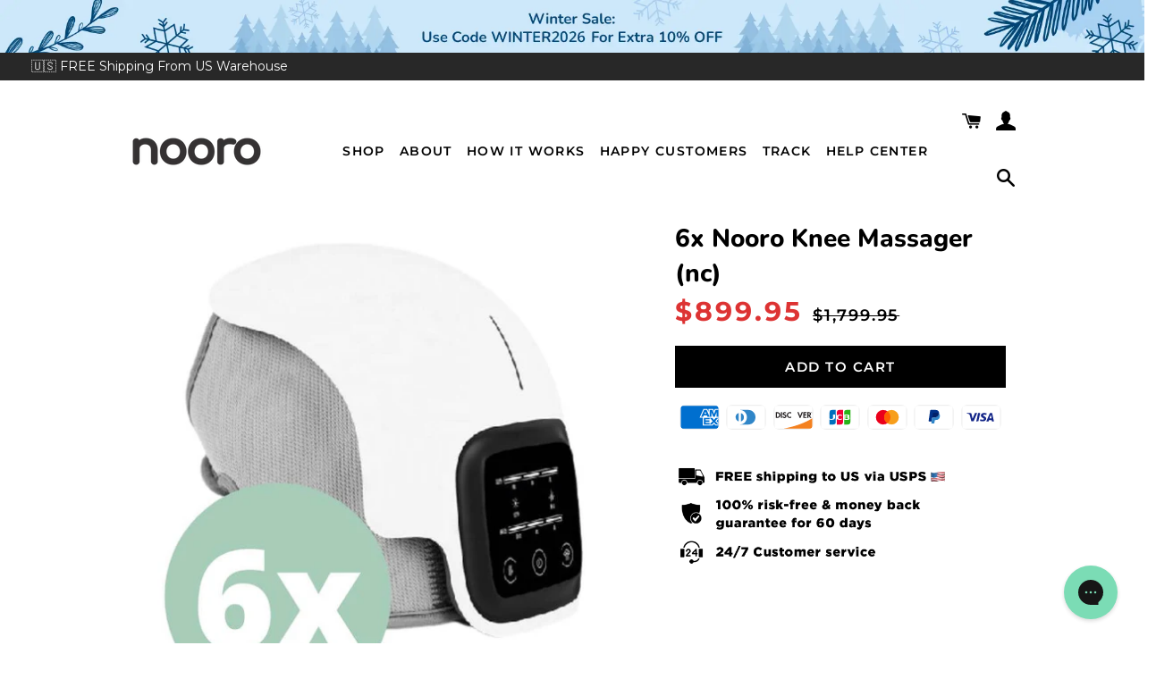

--- FILE ---
content_type: text/css
request_url: https://nooro-us.com/cdn/shop/t/41/assets/custom.css?v=175455198603593228161726647206
body_size: 17682
content:
/** Shopify CDN: Minification failed

Line 4665:54 Expected identifier but found "."
Line 4721:2 Unexpected "#60757166-192b-4c5a-ab90-f2b8f2e01b33"
Line 5281:2 Unexpected "#5dff971d-ecc1-4aa9-945c-534717755556"
Line 5288:0 Unexpected "#5dff971d-ecc1-4aa9-945c-534717755556"

**/
html {
    overflow-x: hidden;
  scroll-behavior: smooth;
}
html,body {
  overflow-x: hidden;
}


@font-face {
    font-family: 'nunito_sansblack';
    src: url('nunitosans-black-webfont.woff2') format('woff2'),
         url('nunitosans-black-webfont.woff') format('woff');
    font-weight: normal;
    font-style: normal;

}


@font-face {
    font-family: 'nunito_sansbold';
    src: url('nunitosans-bold-webfont.woff2') format('woff2'),
         url('nunitosans-bold-webfont.woff') format('woff');
    font-weight: normal;
    font-style: normal;

}

@font-face {
    font-family: 'nunito_sanslight';
    src: url('nunitosans-light-webfont.woff2') format('woff2'),
         url('nunitosans-light-webfont.woff') format('woff');
    font-weight: normal;
    font-style: normal;

}


@font-face {
    font-family: 'nunito_sansregular';
    src: url('nunitosans-regular-webfont.woff2') format('woff2'),
         url('nunitosans-regular-webfont.woff') format('woff');
    font-weight: normal;
    font-style: normal;

}
/**************************** For Mobile Start *********************/
@media only screen and (max-width: 375px){
.product-single__add-to-cart .cstm-btn{
font-size: 16px !important;
}  
}
  @media only screen and (max-width: 400px){

    .index-sections .shopify-section #CollectionSection .grid-product__title, .custom-product-grid__item .grid-product__title {
    font-size: 14px !important;
}
    #CollectionSection .add-to-cart-form_container, .Image-and-featured-products .add-to-cart-form_container{
    font-size: 12px !important;
    }
    .custom-featured-collection-slider .add-to-cart-form_container .grid-item-add-btn {
    padding: 7px 100px !important;
}

.image-products-inner .grid-item-add-btn {
    padding: 7px 41px !important;
}
 #shopify-section-collection-template .grid-item-add-btn {
    padding: 7px 129px !important;
}   
  }
 
@media only screen and (max-width: 768px){

.announcement-bar {
    min-height: 36px;
}
.announcement-bar__message {
  padding: 9px 30px 7px;
  font-size: 12px;
}
.site-header {
    height: 75.36px;
}
.site-header .wrapper{
  margin-top: -16px;
    padding: 8px 18px;
}
.site-nav__link--burger {
  top: -3px;
} 
.icon-cart:before {
    font-size: 25px;
}
.media-grid-slik-dots{
margin-bottom: -70px !important;
  
}
.custom_slick_dots{
    background: transparent;
    transform: translateY(-90px);
}  
.custom_slick_dots .slick-dots{
background-color: transparent;
  
}
.product-single__media-group-wrapper .slick__arrow--next, .slick__arrow--previous {
    display: none !important;
}  
.product-single__media-group-wrapper .slick-dots li a:before {
    background-color: #cac6db;
  border-color: #cac6db;
} 
.product-single__title {
    text-align: left;
  margin-bottom: 5px;
}
.icare_stickty_product_addToCart {
    padding: 1px 0px 5px 0px;
}
.icare_stickty_product_addToCart .btn--add-to-cart{
      width: 86% !important;
    border-radius: 3px !important;
  margin-top: 5px;
  }
.product-single__media {
    color: black;
    position: relative;
    width: 90%;
    margin-left: 5%;
}  
.product-single .payment-icons li {
    margin: -10px 0 0px 7.5px;
}
.product-single .payment-icons {
    margin-top: 10px;
}  
#bundle-sticky_add_to_cart{
    height: 0px !important;
} 
  
  .desktoppp{
  display: none !important;
  }  
.mobileee{
display: block !important;  
}  
.second-sec-image {
    width: 66%;
    transform: translate(-8px,49px);
    z-index: 1;
    position: relative;
}
.second-sec-image2 {
    width: 43%;
    transform: translate(193px,-312px);
    position: absolute;
}
.third-paragrph-brgnd {
    background-image: url('/cdn/shop/files/about-section.png?v=1663158346');
    width: 150px;
    height: 95px;
    padding: 40px 0 28px 11px;
    color: #fff;
    font-size: 7px;
    font-weight: 500;
    transform: translate(239px,-134px);
}  
  
/*************************************************************************************/
  
.third-section-first-background{
	object-fit: contain;
    object-position: center;
    background-repeat: no-repeat;
    border-radius: 10px;
    box-shadow: -10px 8px 17px #0000004a;
    background-image: url(https://cdn.shopify.com/s/files/1/0605/0893/0208/files/third-section-image1.png?v=1646313495);
    width: 211px;
    height: auto;
    z-index: 1;
    position: relative;
    transform: translate(-4px,-42px);
  
}   
.third-section-first-text{
padding: 12px 0px 0px 32px;
    text-align: center;
    font-size: 9px;
    margin: 0;
}  
.third-section-second-text{
padding: 4px 5px 1px 5px;
    font-size: 9px; 
}   
.third-section-second-image{
	width: 66%;
    transform: translate(132px,-290px);
    position: absolute;

}   
/***********************************************************************/  
.fourth-sec-image{
    position: absolute;
    transform: translate(0px,16px);
    width: 43%;
  }
  .fourth-sec-image1{
  	width: 45% !important;
    transform: translate(193px,0px);
    position: relative;
    z-index: 1;
  } 
  
  .fourth-sec-background-image{
  	width: 49%;
    transform: translate(185px,-58px);
    position: relative;
  }
/**********************************************************************/
   .fifth-sec-image{
  position: absolute;
    transform: translate(9px,-68px) rotate(350deg);
    width: 25%;
  
  }  
  .fifth-sec-image1{
    transform: translate(104px,-49px) rotate(358deg);
    width: 25%;
    z-index: 1;
  }
  .fifth-sec-image3{
 	    transform: translate(177px,-275px) rotate(4deg);
    width: 42%;
    position: absolute;
  }
  .fifth-sec-arrow-image{
   transform: translate(190px,-125px) rotate(1deg);
    width: 40%;
    position: absolute;
  }
  
  
/*******************************************************************************/  
  
  
.index-sections .shopify-section #CollectionSection {
    margin-top: 0px !important;
}  
.custom-slick-prev {
    margin-left: 0px !important;
  z-index: 1;
}  
.custom-product-grid__item img, .custom-product-grid__item .product--wrapper{
  margin: 0px;
} 
.custom-featured-collection-slider{
 margin-bottom: -30px; 
}  
.index-sections .shopify-section .Image-and-featured-products {
    margin-top: 0px !important;
}  
.Image-and-featured-products .large--two-thirds {
    width: 90.666% !important;
}  
 

/* image with products */  
  
.Image-and-featured-products .custom-images-products-row {
    column-gap: 5px !important;
  	row-gap: 5px;
}  
.Image-and-featured-products .custom-feature-row__item_image {
    flex: 1 1 100% !important;
}  
.Image-and-featured-products .custom-feature-row__item_products {
    flex: 0 1 100%!important;
    display: flex;
    flex-wrap: wrap;
}   
.Image-and-featured-products .custom-grid-uniform {
    display: flex;
    flex-wrap: wrap;
}  
.Image-and-featured-products .custom-product-grid__item {
 width: 100%;
}  
.index-sections .image-products-inner.grid-product__meta {
  padding: 10px 10px 10px!important;
}
  
  
.index-sections .shopify-section .reviews-slider {
    margin-top: -20px!important;
}  
.index-sections .shopify-section .About-icare, .index-sections .shopify-section .Our-impact{
    margin-top: -45px!important;
}  
  /* as seen on */
.as-Seen-on {
    flex: 50%!important;
}  
  #CollectionSection .slick-list.draggable{
  margin-left: -47px;
  
  }  
  .home-page-main-sec-pp {
    display: none;
}
  .home-banner-icon-single img {
    max-width: 30px!important;
    max-height: 30px!important;
    object-fit: cover;
}
  .Image-and-featured-products .section-header {
     margin-bottom: 0px!important;
}
  .Image-and-featured-products .rich-text__text--{
      margin-bottom: 35px;
  }
  
  .site-header__logo img {
    max-width: 115px !important;
}
  .Image-and-featured-products .grid-item-add-btn{
  font-size: 10px !important;
  }
  .add-to-cart-form_container .grid-product__price .product-single__price--compare-at {
    font-size: 12px !important;
}
  .grid-product__wrapper.grid-product__wrapper{
	margin-bottom: 6px !important;
  }
  
  .grid-item-add-btn {
    font-size: 12px !important;
  }
  .product-single .payment-icons li {
    margin: -10px 0 0 4.5px;
}
  
/****************************************************************/
  
.drawer--right {
    width: 100%;
}  
.drawer {
  max-width: 100%;
}
  
/*.four-benefits-heading{
    font-size: 16px !important;
}
.four-benefits-subheading{
    font-size: 15px !important;
}*/  
.four-benefits-text{
    font-size: 14px !important;
}

.new-testimonial-main{
    padding: 15px 10px 0px 10px !important;
    
}
.testimonial-text{
	font-size: 13px !important;
}
.testimonial-author{
	font-size: 14px !important;
} 
  
.recomended-title{
  	font-size: 20px !important;
  	padding: 0px 10px;
}
.recommended-icon-title{
	font-size: 13px !important;
}  
.features-included-title {
  font-size: 26px !important;
}  
  
  .recommended-icon-image {
    width: 90px !important;
    max-width: 100px !important;
    border-radius: 100%;
}
  .recommended-grid {
    padding: 0px 20px;
}
 /*.right-image-with-text, .left-image-with-text, .how-it-work-main {
    text-align: left !important;
} */
  
  
.features-included-main .feature-row__text {
    padding: 35px 5px 20px 5px;
}
  
  .product-single__meta--wrapper {
    padding-left: 10px !important;
    padding-right: 15px !important;
    margin: 16px 10px !important;
}
  
  .professional-recomended-main {
    margin: 25px 5px 0px 5px;
}
  #shopify-section-image-with-text-section{
  margin: 0px 5px;
  }
  #shopify-section-image-with-text-section2{
  margin: 0px 5px;
  }
  #shopify-section-How-it-work-section{
  margin: 0px 5px;
  }
  #shopify-section-Features-included-section{
  margin: 0px 5px;
  }
  #shopify-section-Single-image-section{
  margin: 0px 5px;
  }
  #shopify-section-product-as-seen-on{
  margin: 0px 5px;
  }
  #shopify-section-product-faq-section{
  margin: 0px 5px;
  }
  
  .four-benefits-section {
    margin-bottom: 15px;
}
 .featured-main{
  	display: unset !important;
} 
  
  
  .variant-each-price {
    font-size: 10px !important;
}
  .variant-total-price {
    font-size: 10px !important;
    line-height: 10.5px;
}
  .qtyDiscountItem-savings {
    padding-left: 0px !important;
    margin-left: -25px;
}
  .product-as-seen-on{
  padding: 0px 5px;
  } 
  
  .grid-main {
    flex-wrap: wrap;
}
  .grid-firstone {
    width: 100% !important;
}
  .grid-secondone {
    width: 100% !important;
}
  .before-container{
  max-width: 93% !important;
   margin: 0px auto;
  }
  .testimonial-text {
    padding-top: 10px;
}
  
#comparison {
    
    border-radius: 10px !important;
}
  
  
 .custom-slick-next {
    right: -4px !important;
    margin-right: 0px !important;
} 
  
.custom-featured-collection-slider .custom-slick-next {
    margin-right: -10px !important;
}
.review-slider .custom-slick-prev {
    left: -4px !important;
  }
  
 .index-sections .shopify-section .as_seen_on {
    margin-top: -60px !important;
} 
  
  
.section-image_with_text {
    margin-top: -20px !important;
}  

 .right-image-with-text {
    padding: 15px 5px 10px !important;
} 
 #shopify-section-Features-included-section, .features-head {
    margin-bottom: -25px !important;
} 
.professional-recomended-main {
    margin-bottom: 20px;
}  
  
.facebook-comments-subtitle {
    font-size: 16px !important;
  width: 100% !important;
  margin-left: 0% !important; 
}
  
  
  
.addons-content-title h2 {
    font-size: 17px !important;
}  
.addons-content-price-total span {
    font-size: 18px !important;
}  
  
.addons-content-price-each, .addons-content-para {
    font-size: 14px !important;  
}
.addons-add-to-cart {
    font-size: 13px !important;
}
.addons-content-price-total {
    padding-top: 0px !important;
}  
  
 .claim-here-btn-mobile{
    font-size: 18px !important;
    height: 55px !important;
    width: 92% !important;
    margin: 1% 4% 0%;
 } 
.icon--payment img {
    margin-top: 8px;
}


  /*mobile thumb nails*/
  
  .product-single__thumbnails img {
    /*max-height: 65px;*/
    width: 100%;
  }
  
  .product-thumb-slider.slick-slider{
    margin-top: 15px;
    margin-bottom: 10px;
    margin-left: 4px!important;
    margin-right: 18px;
  }
  .custom_slick_dots {
    transform: translateY(60px)!important;
}
  /*mobile thumb nails*/
  
  
  
  
#HeroWrapper-slideshow .hero .hero__image {
  height: 100%;
      border-radius: 12px;
}  
  
  
.custom-featured-collection-slider .add-to-cart-form_container .grid-item-add-btn {
    padding: 7px 120px;
}  
  
  
.mble-nav-hide{
 display: none !important; 
} 
.header4-mble-logo {
    margin: 0 !important;
}   
  
.header4-mble-phone-link{
  position: relative;
}  
.header4-mble-phone-icon{
    left: -135px;
    position: absolute;
    top: -7px;
}  

.header4-mble-phone-text{
  position: absolute;
    top: -6px;
    right: 0px;
  width: 120px;
}  



.image-products-inner .grid-item-add-btn {
    padding: 7px 52px !important;
    color: #fff;
    border-radius: 8px;
    background: #A9CCB9;
}

.image-products-inner .grid-product__price{
  display: flex;
    flex-wrap: wrap;
}
.image-products-inner .arv-collection{
 font-size: 11px; 
}


element.style {
    display: block;
}
.hero .slick-dots {
    margin: 0 auto;
    bottom: 0.9rem;
    width: 8rem;
    left: 0;
    right: 0;
}
.slick-slider .slick-dots {
    margin: 0;
    bottom: 10px;
}
.index-sections #shopify-section-slideshow .slick-dots {
    transform: translateY(10px);
    margin: 0px auto;
}
.index-sections #shopify-section-slideshow .slick-prev{
  transform: translate(-30px, -68px);
}
.index-sections #shopify-section-slideshow .slick-next{
  transform: translate(30px, -68px);
}  

.slideshow-prev-arrow{
  width: 18px;
}
.slideshow-next-arrow{
  width: 18px;
}

#shopify-section-collection-template .grid-item-add-btn {
    color: #fff;
    border-radius: 8px;
    background: #A9CCB9;
    margin-left: 3px;
    padding: 7px 147px;
}
#shopify-section-collection-template .add-to-cart-form_container_main {
    bottom: 2px;
}  
#shopify-section-collection-template .product-single__price--compare-at {
    font-size: 16px;
}
#shopify-section-collection-template .grid-product__price {
    font-size: 14px;
} 

  
.hero--adapt .hero__title {
    font-size: 23px;
    color: #fff;
  margin-bottom: 0px !important;
  font-family: 'Comfortaa Bold', arial;
}
.hero--adapt a.hero__cta {
        bottom: 18%;
    background: #a9ccb9;
    padding: 7px 20px;
  font-size: 12px;
}
.hero__adapt-text-wrap .hero__text-content {
    height: 100px;
}
.hero__adapt-text-wrap {
    margin-bottom: 4rem;
    margin-top: -8.5rem;
}  
  
}

/**************************** For Mobile End *********************/


/**************************** For Desktop Start *********************/

@media only screen and (min-width: 769px){
.product-single__media-group-wrapper .slick__arrow--next, .slick__arrow--previous {
    display: none !important;
}
.product-single__title {
    text-align: left;
  margin-bottom: 0px;
}
.icare_stickty_product_addToCart {
    padding: 12px 38%;
  display: none;
}
.product-single .payment-icons li {
    margin: 2px 0 0px 7.5px;
}
.product-single .payment-icons {
    margin-top: 7px;
}  
.product-single__media [data-mfp-src] {
    border-radius: 7px;
}
  .product-single__thumbnails img, .product-single__thumbnails a {
    border-radius: 8px;
}
.product-photos{
	position: sticky;
    top: 0px;
  	padding: 0px;
}  
body:not(.template-index) .main-content {
    padding-top: 0px;
}  
.section-header {
    margin-bottom: 10px;
}  
.mobileee{
display: none !important;  
}  
.desktoppp{
  display: block !important;
    /* padding: 0% 3%; */
  }  
.new-header-height{
  /*margin: -50px 0px -46px 0px;*/
  }
.new-header-height2{
margin: 0px 0px -10px 0px;
}
.search-bar--modal {
    margin: 10% auto;
}  
.mfp-bg {
  height: 50%;
}
  

.second-sec-image{
	width: 76%;
    transform: translate3d(-150px, 85px, 0px);
    z-index: 1;
  position: relative;

}
.second-sec-image2{
width: 44%;
transform: translate3d(364px, -755px, 0px);
  position: absolute;

}
.third-paragrph-brgnd{
 background-image: url('/cdn/shop/files/about-section.png?v=1663158346');
 width: 419px;
 height: 235px;
 padding: 81px 0 44px 35px;
 color: #fff;
 font-size: 18px;
 font-weight: 500;
 transform: translate(463px,-331px);

}  
/*************************************************************************************/
  
.third-section-first-background{

	object-fit: contain;
    object-position: center;
    background-repeat: no-repeat;
    border-radius: 10px;
    box-shadow: -10px 8px 17px 0px rgb(0 0 0 / 29%);
    background-image: url(https://cdn.shopify.com/s/files/1/0605/0893/0208/files/third-section-image1.png?v=1646313495);
    width: 536px;
    height: auto;
    z-index: 1;
    position: relative;
    transform: translate(-81px,-93px);  
  
}  
.third-section-second-image{
  width: 68%;
  transform: translate(390px,-468px);
  position: absolute;

}  
.third-section-first-text{
 padding: 9px 0px 0px 0px;
 text-align: center;
 font-size: 15px;
 margin: 0px; 
}  
.third-section-second-text{
/* padding: 25px 27px 28px 34px;   */
  padding: 24px 15px;
  
}  
/*******************************************************************/
 .fourth-sec-image{
    position: absolute;
    transform: translate(-82px,195px);
    width: 47%;
  }
  .fourth-sec-image1{
  	width: 60%;
    transform: translate(407px,163px);
    position: relative;
    z-index: 1;
  } 
  
  .fourth-sec-background-image{
  	width: 68%;
    transform: translate(390px,15px);
    position: relative;
  }
  
 /****************************************************************/ 
  .fifth-sec-image{
  position: absolute;
    transform: translate(-114px,-86px) rotate(350deg);
    width: 33%;
  
  }  
  .fifth-sec-image1{
    transform: translate(148px,-29px) rotate(358deg);
    width: 33%;
    z-index: 1;
  }
  .fifth-sec-image3{
 	transform: translate(355px,-618px) rotate(8deg);
    width: 60%;
    position: absolute;
  }
  .fifth-sec-arrow-image{
    transform: translate(388px,-209px) rotate(1deg);
    width: 48%;
    position: absolute;
    
  }
  .product-single__meta--wrapper {
    padding-left: 45px;
    padding-right: 10px;
}
  
.four-benefits-section {
    padding-bottom: 15px;
  	padding-left: 0px;
}  
  .product-single__media-group-wrapper{
      margin-right: -20px;
  }  
  
  .product-thumb-slider{
    margin-left: 7px !important;
    margin-right: 15px;
	}
  
  .before-container {
    max-width: 200px !important;
}
  
.grid-product__wrapper.grid-product__wrapper{
	margin-bottom: 15px !important;
}  
  
.product-single__add-to-cart{
  	width: 100%;
  } 
  .product-single__add-to-cart .cstm-btn{
   width: 100%;   
  }  
  

  .facebook-comments-main .grid, .grid--rev, .grid--full, .grid-uniform {
    margin-left: 0px ;
}
  
  
.before-after-section-container{
max-width: 300px !important;
}  
  
.custom-dynamic-rich-text{
  padding: 10px 0px;
}  

.custom-upsell-slider.slick-initialized .slick-slide {
    margin: 10px;
}


.product-single__media img{
      border-radius: 8px;
}

.nav-header3 .site-nav__link {
    padding: 15px 6px;
}

#HeroWrapper-slideshow .hero__image {
    height: auto;
    width: 100%;
    object-fit: unset;
      border-radius: 12px!important;
}
#HeroWrapper-slideshow .hero-slideshow {
    height: auto !important;
}
/* #HeroWrapper-slideshow .hero__text-align {
    height: 86% !important;
}   */
.hero__slide .hero__title, .hero--adapt .hero__title {
    font-size: 45px;
    font-family: 'Comfortaa Bold', arial;
}
#HeroWrapper-slideshow .slick-slide {
    height: auto !important;
}

.custom-featured-collection-slider .add-to-cart-form_container .grid-item-add-btn{
    padding: 7px 115px;
}


.image-products-inner .grid-item-add-btn {
    padding: 7px 65px !important;
    color: #fff !important;
    border-radius: 8px !important;
    background: #A9CCB9 !important;
    /*margin-top: 15px !important;*/
  
}

.site-header .desktoppp {
    padding: 0px 20px !important;
    max-width: 1050px;
    margin: 0 auto;
}


.index-sections #shopify-section-slideshow .slick-prev, .slick-next{

}
.index-sections #shopify-section-slideshow .slick-dots {
    transform: translateY(10px);
    margin: 0px auto;
}
.index-sections #shopify-section-slideshow .slick-prev{
  transform: translate(-27px, -190px);
}
.index-sections #shopify-section-slideshow .slick-next{
  transform: translate(34px, -190px);
}
.slideshow-prev-arrow{
  width: 30px;
}
.slideshow-next-arrow{
  width: 30px;
}


#shopify-section-collection-template .grid-item-add-btn {
    color: #fff;
    border-radius: 8px;
    background: #A9CCB9;
    padding: 7px 64px;
}
#shopify-section-collection-template .add-to-cart-form_container_main {
    bottom: 2px;
}  
#shopify-section-collection-template .product-single__price--compare-at {
    font-size: 11px;
}
#shopify-section-collection-template .grid-product__price {
    font-size: 13px;
} 




  
  
}

/**************************** For Desktop End *********************/





/**************************** For Both Start *********************/



#alireview-review-widget-badge, .alireview-review-widget-badge, .arv-collection {
    display: block!important;
    text-align: left;
}
#alireview-review-widget-badge [class*=alr-icon-], #alireview-review-widget-badge [class^=alr-icon-], .alireview-review-widget-badge [class*=alr-icon-], .alireview-review-widget-badge [class^=alr-icon-] {
    font-size: 15px !important;
}
.price-container {
    margin: 0px 0px 5px 0px;
    text-align: left;
}
/*.single-option-radio {
    border: 1px solid black;
    padding-top: 5px;
    position: relative;
    background-color: #fff;
}*/
.product-single__add-to-cart .cstm-btn{
font-size: 20px;
border-radius: 3px;
  height: 80px;
  box-shadow: 4px 12px 35px -13px #000000bf;
}
.shopify-payment-button button.shopify-payment-button__button {
    border-radius: 3px;
}
.product-form__item {
    margin-bottom: 0px;
}
.icare_stickty_product_addToCart {
    position: fixed;
    bottom: 0;
    left: 0;
    width: 100%;
    background-color: #fff;
    z-index: 999;
    box-shadow: 20px 34px 4px 37px rgb(0 0 0 / 6%);
}
.product-single__price.on-sale, .product-single__price--compare-at.on-sale {
    color: #d33;
    font-size: 30px;
  font-weight: bold;
}
.sticky-hide-radio{
display: none;  
}





.radio-custom-grid-main{
	display: flex;
  	align-content: center;
    justify-content: flex-start;
    align-items: center;
  
}
.single-option-radio-bundle {
  border: 1px solid #d7d7d7;
  padding: 0px;
}

.Checkbox {
    background-color: #fff;
    border: 1px solid #d8d8d8;
    border-radius: 0.2em;
    height:1.625em;
    width:1.7em;
    display:block;
}
.checkmark-icon {
    border-bottom: 2px solid #4d2b0e;
    border-left: 2px solid #4d2b0e;
    height: 0.7em;
    width: 1em;
    opacity: 1;
    transform: rotate(-45deg);
    display:block;
    margin-top:0.25em;
    margin-left:0.25em;
}
.single-option-radio-bundle label:active, .single-option-radio-bundle label:focus, .single-option-radio-bundle label:checked {
    background-color: #f8f8f8 !important;
    border-color: #4d2b0e !important;
    border-left: 4px solid #4d2b0e !important;
    border: 0px;
    padding: 15px 5px 15px 2px !important;
}
.single-option-selector__radio-bundle:checked + label {
    background-color: #f8f8f8 !important;
    border-color: #4d2b0e !important;
    border-left: 4px solid #4d2b0e !important;
    border: 0px;
    padding: 15px 5px 15px 0px !important;
  }
[data-if-checked] {
    display:none;
  }
.single-option-selector__radio-bundle:checked + label [data-if-checked] {
    display:block;
}  
  .qtyDiscountLabel:hover {
   background-color: #fafafa !important;
    border-left-color: #4d2b0e4d !important;
  }
.qtyDiscountLineCheckbox {
    padding-left:0.5em;
  }
.single-option-radio-bundle label {
    width: 100%;
    display: flex;
    align-content: center;
    align-items: center;
  padding: 15px 0px 15px 0px;
    margin: 0px 0px 0px;
      border: none;
  border-left: 4px solid white;
}
.qtyDiscountItem-title {
    font-weight:600;
    font-size: 12px;
  padding-left: 7px;
  text-align: left;
  width: 70%;
  }
 .qtyDiscountItem-savings {
    margin-top:0.625em;
    color: #6b8eb7;
    font-weight:500;
    font-size:9px;
    padding-left: 5px;
  }
.qtyDiscountLabel:hover{
border-left: 4px solid;
}



.single-option-radio-color label {
    font-size: 10px!important;
    line-height: 1;
    padding: 0px 0px;
    margin: 3px 3px 3px;
    border-radius: 50%;
}
.single-option-radio-color input[type=radio]:checked+label {
    border-color: #000;
}
fieldset {
    padding: 5px 0px;
}



.single-option-radio-others label {
    font-size: 10px!important;
    line-height: 1;
    padding: 10px 15px;
    margin: 3px 3px 7px;
    border-radius: 8px;
    border: 1px solid #000;
}
.single-option-radio-others input[type=radio]:checked+label {
    border-color: #000;
    background: #3a3a3a;
    color: #f7f7f7;
}




.product-payment .icon {
    width: 44px;
    height: 28px;
}
.product-payment .icon #pi-maestro{
    display: none;
}
.shopify-payment-button button.shopify-payment-button__button {
    background: #E4D1B1!important;
  color:black;
}
.section-header .hr--small{
display: none;
}
h1, .h1 {
    font-size: 1.85714em;
    font-weight: 600;
    font-style: normal;
}
.trusted-partner .rte h1:after, .rte .h1:after, .rte h2:after, .rte .h2:after{
border-bottom: none;
}
.trusted-partner h3{
margin-bottom: 1em;
}
.product-recommendations .section-header__title, #shopify-section-best-seller-collection .section-header__title{
text-align: left;
}
.text-align-center{
text-align:center;
}
.display--flex{
display: flex;
}
.site-header .grid--table > .grid__items {
    float: none;
    display: inline-table;
    vertical-align: middle;
}

.grid--full > .grid__items {
    padding-left: 0;
}
.mobile-nav__item a{
    color: white;
    padding: 6px 5px;
}
.mobile-nav__item a {
    font-size: 16px;
}

.about-us-last-sec-title, .about-us-last-sec-text{
text-align: center;
}
#shopify-section-newsletter .section-header {
    margin-bottom: 50px;
}
.site-footer__copyright-content {
    align-items: flex-start;
}
.product-form__item {
    text-align: left;
}
.four-benefits-section{
	text-align: left;
}
.four-benefits-heading{
    font-size: 14px;
    line-height: 1.6em;
    letter-spacing: 0px;
    color: #000000;
    text-transform: none;
}
.four-benefits-subheading, .four-benefits-text{
    font-size: 14px;
    line-height: 1.6em;
    letter-spacing: 0px;
    color: #000000;
    text-transform: none;
}

.grid-main{
	width: 100%;
  	align-content: center;
  	display: flex;
}
.grid-firstone{
width: 50%;
}
.grid-secondone{
width: 50%;
}
.new-testimonial-main{
	background-color: #EAE4DA;
    box-shadow: 3.6739403974420594e-16px 6px 4px -5px #333;
    border-radius: 10px;
    /*padding: 15px 10px 0px 0px;*/
  	padding: 26px 10px 3px 18px;
    max-width: 1200px;
    
}
.testimonial-image{
	width: 100%;
  max-width: 110px;
  border-radius: 100%;
}
.testimonial-text{
	font-size: 14px;
    line-height: 1.6em;
    letter-spacing: 0px;
    color: #434343;
    text-transform: none;
    /*font-weight: 700;*/
  	text-align: left;
  	padding-left: 10px;
}
.testimonial-author{
	font-size: 15px;
    line-height: 1.6em;
    letter-spacing: 0px;
    color: #434343;
    text-transform: none;
    font-weight: 700;
  	text-align: right;
}


.grid-item-main{
	background-color: #f7f7f7;
    /*box-shadow: 3.6739403974420594e-16px 6px 4px -5px #333;*/
    border-radius: 10px;
    padding: 25px 10px 25px 25px;
   	display: inline-flex;
  	float: left;
  	flex-wrap: wrap;
    align-content: center;
    align-items: center;
  	width: 100%;
  	text-align: left;
  	row-gap: 13px;
  	margin-bottom: 15px;
    
}
.grid-itemss{
 width: 100%;
 align-content: center;
 align-items: center;
 display: flex;
}
.badge-icon{
  width: 35px;
}
.badge-icon2{
  width: 26px;
  margin-left: 9px;
}
.trust-text{
	font-size: 14px;
    color: #000;
    text-transform: none;
  	text-align: left;
  	padding-left: 7px;
  	margin: 0px;
}
.grid-itemss p{
  	margin-bottom: 0px;
}


.professional-recomended-main{
	text-align: center;
  	/*border-top: 1px solid #333;
    border-bottom: 1px solid #333;*/
    padding: 20px 0px 5px 0px;
  	margin-top: 25px;
 	/*background: #F7F8F9;*/
}
.recomended-title{
  	font-size: 22px;
    line-height: 1.6em;
    letter-spacing: 0px;
    font-weight: 700;
    text-transform: none;
  	color: #3e3e3e!important;
}
.recommended-grid{
	display: flex;
    align-content: center;
    justify-content: center;
    align-items: flex-start;
    text-align: center;
  	padding-top: 5px;
  	flex-wrap: wrap;
}
.recommended-icon-title{
	font-size: 16px;
    line-height: 1.5em;
    letter-spacing: 0px;
    color: #000;
    text-transform: none;
  	/*font-weight: 700;*/
  	color: #3e3e3e!important;
}
.recommended-icon-image{
	width: 100px;
  	max-width: 110px;
  	border-radius: 100%;
}


.right-image-with-text{
	padding: 30px 5px 10px 5px;
  	text-align: center;
}
.left-image-with-text{
	padding: 10px 0px 10px 0px;
  	text-align: center;
}

.right-image-with-text .h3, .left-image-with-text .h3{
	font-size: 28px;
    line-height: 1.6em;
    letter-spacing: 0px;
    color: #3e3e3e;
    text-transform: none;
  	font-weight: 700;
  	
}
.right-image-with-text .feature-row, .left-image-with-text .feature-row{
	align-items: flex-start;
  	
}


.how-it-work-main{
	padding: 10px 0px 10px 0px;
  	text-align: center;
}
.how-it-work-main .h3{
	font-size: 28px;
    line-height: 1.6em;
    letter-spacing: 0px;
    color: #3e3e3e;
    text-transform: none;
  	font-weight: 700;  	
}
.how-it-work-main .feature-row{
	align-items: flex-start; 	
}



.features-included-main{
	padding: 10px 0px 10px 0px;
  	
}
.featured-main{
	text-align: center;
  	display: flex;
    justify-content: center;
}
.features-included-title{
	font-size: 28px;
    line-height: 1.6em;
    letter-spacing: 0px;
    color: #3e3e3e !important;
    text-transform: none;
  	font-weight: 700;
    /*border-bottom: 1px solid #000;*/
    width: fit-content;
}

.features-included-main .feature-row{
	align-items: flex-start; 	
}

.single-image-main{
text-align: center;
}

.product-as-seen-on{
	/*background-color: #FBFBFB;*/
  	margin-top: 10px;
}

.qtyDiscountItem-savings{
text-align: center;
}

.variant-total-price{
	color: #7e7e7e;
  	font-weight: 600;
    font-size: 11px;
  	letter-spacing: 0.5px;
}
.variant-each-price{
	color: black;
    font-weight: 600;
    font-size: 12px;
}


#shopify-section-Features-included-section, .features-background{
    background: #F7F8F9;
  	padding: 10px 5px 0px 5px;
}
#shopify-section-Features-included-section, .features-head{
	margin-bottom: -45px;
  padding: 10px 5px 0px 5px;
}
.section-image_with_text{
	margin: 15px 0px;
}
.section-single_image_section{
	padding: 0px 5px;
}

label {
    font-weight: 600;
}

.product-single__form--no-variants {
    margin-top: 0px;
}

.facebook-comments-grid .grid__item {
    padding-left: 10px;
}
.facebook-comments-main{
	text-align: center;
  
}
.facebook-comments-title{
  padding-top: 12px;
  }
.facebook-comments-subtitle{
	font-size: 17px;
  	width: 56%;
    margin-left: 22%;
}

.custom-border{
	border-bottom: 1px solid black;
    margin-bottom: 20px;
    width: 65%;
    margin-left: 17%;
}

.before-after-section-title{
	padding: 0px 32px 16px;
    text-align: center;
}

.before-after-section-grid{
margin: 0px;
}
.before-after-section-subtitle, .before-after-section-para{
	font-size: 15px;
    text-align: center;
}

.before-after-section-container {
    margin-bottom: 15px;
}

.c-image-sliders__labels {
    display: flex;
    text-align: center;
    background: #A9CCB9;
    opacity: 80%;
    padding: 0;
    height: 26px;
    position: absolute;
    z-index: 3;
    bottom: 0;
    width: 100%;
}
.c-image-sliders__before, .c-image-sliders__after {
    width: 50%;
    font-size: 15px;
    color: #fff;
    margin-bottom: 0;
    font-weight: bold;
}



.addons-products-main{
	display: flex;
    width: 100%;
    border-radius: 10px;
    background: #e3f5eb;
  	padding: 10px;
  	margin: 10px 0px;
}
.addons-products-image{
	width: 40%;
}
.addons-products-img{
	width: 100%;
    max-width: 150px;
}
.addons-products-content{
	width: 65%;
    text-align: left;
  	padding-left: 5px;
}
.addons-content-title-main{
	display: flex;
	width: 100%;
  	
}
.addons-content-title{
	width: 75%;
}
.addons-content-title h2{
	font-size: 20px;
  	margin-bottom: 5px;
}
.addons-content-price-total{
	width: 25%;
  	text-align: center;
  	padding-top: 5px;
}
.addons-content-price-each{
	font-size: 15px;
  	margin-bottom: 5px;
}
.addons-content-price-total span{
    font-size: 20px;
    font-weight: 500;
}
.addons-content-para{
	font-size: 15px;
  	margin-bottom: 10px;
}
.addons-add-to-cart{
    font-weight: 600;
    font-size: 14px;
    line-height: 16px;
  	padding: 5px 10px;
    background: #4d2b0e;
    color: #fff;
}
.addons-add-to-cart:hover{
    color: #fff;
}
.claim-here-btn{
  align-items: center;
    display: flex;
    justify-content: center;
}
.claim-here-btn-main{
  font-size: 20px;
    border-radius: 12px;
    height: 80px;
    box-shadow: 4px 12px 22px -13px #000000bf;
    background: black;
    color: #fff;
    width: 100%;
    display: flex;
    align-items: center;
    justify-content: center;
    font-weight: 600;
    text-transform: uppercase;
}

.new-header3{
    display: flex;
    align-items: center;
}
.nav-header3{
  /*width: 40%;*/
  width: 60%;
}
.nav-header3 .site-nav{
  float: right;
}
.logoo-header3{
  width: 30%;
}
.icons-header3{
  /*width: 30%;*/
  width: 10%;
}
.logoo-header3 .site-header__logo-image {
    /*margin: 0% 0% 0% 15% !important;*/
    margin: 0% 0% 0% 0% !important;
}





/* home product collection style*/

.custom-featured-collection-slider .add-to-cart-form_container{
      border: 0px solid #434343;
}
 
.custom-featured-collection-slider .add-to-cart-form_container .grid-item-add-btn{
    color: #fff;
    /*padding: 7px 40px;*/
    border-radius: 8px;
    background: #A9CCB9;
}

.product-single__policies {
    display: none;
}

.hero.slick-slider {
    border-radius: 8px;
}


/*#HeroWrapper-slideshow .slick-dots .slick-active li a:before {
    background: #000 !important;
    border-color: #000 !important;
}
#HeroWrapper-slideshow .slick-dots li a:before {
    background: #bbb !important;
    border-color: #bbb !important;
}*/
.index-sections #shopify-section-slideshow .hero__pause {
    display: none;
}

.hero__slide a.hero__cta, .hero--adapt a.hero__cta {
    border-radius: 8px;
  box-shadow: 0 0 13px #6b8977c9;
}

/**************************** For Both End *********************/

/**************************** For Large Screen Start *********************/

@media only screen and (min-width: 1441px){
.wrapper {
    margin-left: auto;
    margin-right: auto;
    max-width: 1312px;
}
  
  
.second-sec-image {
    width: 76%;
    transform: translate(-150px,139px);
    z-index: 1;
    position: relative;
}  
.second-sec-image2 {
    width: 48%;
    transform: translate(480px,-938px);
    position: absolute;
}  
.third-paragrph-brgnd {
    background-image: url('/cdn/shop/files/about-section.png?v=1663158346');
    width: 465px;
    height: 266px;
    padding: 81px 0 44px 35px;
    color: #fff;
    font-size: 20px;
    font-weight: 500;
    transform: translate(626px,-374px);
}
/*************************************************************************************/
  
.third-section-first-background{

	object-fit: contain;
    object-position: center;
    background-repeat: no-repeat;
    border-radius: 10px;
    box-shadow: -10px 8px 17px 0px rgb(0 0 0 / 29%);
    background-image: url(https://cdn.shopify.com/s/files/1/0605/0893/0208/files/third-section-image1.png?v=1646313495);
    width: 536px;
    height: auto;
    z-index: 1;
    position: relative;
    transform: translate(-81px,-93px);  
  
}  
.third-section-second-image{
  width: 61%;
    transform: translate(373px,-490px);
  position: absolute;

}  
.third-section-first-text{
 padding: 9px 0px 0px 0px;
 text-align: center;
 font-size: 15px;
 margin: 0px; 
}  
.third-section-second-text{
/* padding: 25px 27px 28px 34px;   */
  padding: 24px 15px;
  
}
/***************************************************************/
.fourth-sec-image{
    position: absolute;
    transform: translate(-92px,183px);
    width: 44%;
  }
  .fourth-sec-image1{
  	width: 47%;
    transform: translate(467px,217px);
    position: relative;
    z-index: 1;
  } 
  
  .fourth-sec-background-image{
  	width: 53%;
    transform: translate(433px,67px);
    position: relative;
  }  
  
/**********************************************************************/
   .fifth-sec-image{
  position: absolute;
    transform: translate(-114px,-86px) rotate(350deg);
    width: 29%;
  
  }  
  .fifth-sec-image1{
    transform: translate(171px,-37px) rotate(358deg);
    width: 28%;
    z-index: 1;
  }
  .fifth-sec-image3{
 	transform: translate(415px,-630px) rotate(8deg);
    width: 45%;
    position: absolute;
  }
  .fifth-sec-arrow-image{
    transform: translate(423px,-244px) rotate(1deg);
    width: 45%;
    position: absolute;
  }  
  
  
    .product-thumb-slider{
      margin-left: 25px;
      margin-right: 35px;
}
  #shopify-section-product-template{
  	 max-width: 1170px;
    margin: 0px auto;
  }
  
   .before-container {
    max-width: 200px !important;
    margin: 0px auto;
}
  .new-testimonial-main {
    padding: 16px 30px 15px 0px;
  }
  .testimonial-text {
    padding-left: 0px;
    font-size: 15px;
}
  
  .rte-setting.featured-row__subtext p{
      font-size: 17px;
  }  
  
  .before-after-section-container {
    max-width: 380px!important;
}

.custom-featured-collection-slider .add-to-cart-form_container .grid-item-add-btn{
    padding: 7px 157px;
}
.image-products-inner .grid-item-add-btn {
    padding: 7px 94px!important;
}

.site-header .desktoppp {
    padding: 0px 20px !important;
    max-width: 1312px;
    margin: 0 auto;
}



.index-sections #shopify-section-slideshow .slick-prev{
  transform: translate(-32px, -250px);
}
.index-sections #shopify-section-slideshow .slick-next{
  transform: translate(38px, -250px);
}  

.index-sections .custom-rich-text .rich-text__text--medium{
  font-size: 18px;
}
.index-sections .about-care p {
    font-size: 18px;
}

#shopify-section-collection-template .grid-item-add-btn {
    padding: 7px 95px;
}
#shopify-section-collection-template .add-to-cart-form_container_main {
    bottom: 2px;
}  
#shopify-section-collection-template .product-single__price--compare-at {
    font-size: 14px;
}
#shopify-section-collection-template .grid-product__price {
    font-size: 16px;
}  

.hero__slide .hero__title, .hero--adapt .hero__title {
    font-size: 50px;
    margin-bottom: 0px;
}

  
}
/**************************** For Large Screen End *********************/



/* About us Page Mobile refinement*/

@media only screen and (max-width: 768px){

  .fourth-about-second-inner
  {
    display:none;
  }
  .second-sec-image {
    width: 100%;
    transform: translate(-8px,49px);
    z-index: 1;
    position: relative;
}
  .display-about-second-inner
  {
    width: 100%;
    position: relative;
    display: block;
  }
  .second-sec-image,.second-sec-image2
  {
    width: unset!important;
    transform: unset!important;
    position: unset!important;
  }
  .third-section-first-background
  {
    object-fit: contain;
    object-position: center;
    background-repeat: no-repeat;
    border-radius: 0;
    box-shadow: unset;
    background-image: unset;
    width: 100%;
    height: auto;
    z-index: 1;
    position: relative;
    transform: unset;
  }
    .fourth-sec-background-image
  {
        width: 50%!important;
    transform: translate(185px,-58px)!important;
  }
  .third-section-second-image-container img
  {
    width: 100%;
    transform: unset;
    position: unset;
  }
  .third-section-second-text
  {
        font-size: 12px;
  }
  .third-section-first-text
  {
    display:none;
  }
  .third-paragrph-brgnd {
    width: 100%;
    color: #fff;
    font-size: 13px;
    transform: translate(0px,-80px);
}
/*   .fifth-about-second-inner
  {
        display: flex;
    justify-content: center;
    align-items: center;
  } */
      .fourth-sec-image1 {
    width: 45%!important!important;
    transform: translate(193px) !Important;
    position: relative !important;
    z-index: 1 !important;
}
  .fifth-sec-image
  {
    position: absolute;
    transform: translate(9px,-68px) rotate(7deg);
    width: 50%;
  }
  
  
  .fifth-sec-image1 {
    transform: translate(100%,-33px) !important;
    width: 50%;
    z-index: 1;
}
  .fifth-sec-image3 {
    transform: unset;
    width: 100%;
    position: unset;
}
  .fifth-sec-arrow-image {
    transform: unset;
    width: 80%;
    position: unset;
}
  

  #shopify-section-about-us-fifth-section > div > div:nth-child(3) > img
  {
  transform: unset!important;
  }
  .fourth-sec-background-image 
  {
    width: 50%!important;
    transform: translate(185px,-58px)!important;
    position: relative!important;
  }
  #shopify-section-about-us-fifth-section > div > div:nth-child(3) > img
  {
  transform: unset!important;
  }
    .fourth-sec-image1 {
    width: 45%!important!important;
    transform: translate(193px) !Important;
    position: relative !important;
    z-index: 1 !important;
}

  
}

@media only screen and (max-width: 400px){
   /*
.product-single__add-to-cart .cstm-btn{
padding: 12px 22px;
}
  .second-sec-image2 {
    width: 43% !important;
    transform: translate(145px,-234px) !important;
    position: absolute;
}  
.third-paragrph-brgnd {
    background-image: url(https://cdn.shopify.com/s/files/1/0630/5490/5592/files/second-section-image3.jpg?v=1646393405);
    width: 156px !important;
    height: 78px !important;
    padding: 40px 0 28px 11px;
    color: #fff;
    font-size: 7px;
    font-weight: 500;
    transform: translate(168px,-71px) !important;
}  
.third-section-first-background {
    object-fit: contain;
    object-position: center;
    background-repeat: no-repeat;
    border-radius: 10px;
    box-shadow: -10px 8px 17px #0000004a;
    background-image: url(https://cdn.shopify.com/s/files/1/0630/5490/5592/files/third-section-image1.png?v=1646393405);
    width: 211px;
    height: auto;
    z-index: 1;
    position: relative;
    transform: translate(-5px,-27px) !important;
}
.third-section-first-text {
    padding: 13px 0 0 61px;
    text-align: center;
    font-size: 9px;
    margin: 0;
}  
.third-section-second-text {
    padding: 4px 5px 1px;
    font-size: 7px !important;
}  
.third-section-second-image {
    width: 63% !important;
    transform: translate(135px,-213px) !important;
    position: absolute;
}  
.fourth-sec-image {
    position: absolute;
    transform: translate(20px, 0px) !important;
    width: 43% !important;
}  
.fourth-sec-image1 {
    width: 45% !important;
    transform: translate(173px) !important;
    position: relative;
    z-index: 1;
}
.fourth-sec-background-image {
    width: 49% !important;
    transform: translate(164px,-42px) !important;
    position: relative;
}
.fifth-sec-image1 {
    transform: translate(77px,-49px) rotate(358deg) !important;
    width: 25%;
    z-index: 1;
} 
.fifth-sec-image3 {
    transform: translate(145px,-222px) rotate(4deg) !important;
    width: 42%;
    position: absolute;
}  
.fifth-sec-arrow-image {
    transform: translate(138px,-117px) rotate(1deg) !important;
    width: 49% !important;
    position: absolute;
} 
   */
   .fourth-sec-image
   {
         position: absolute;
    transform: translateY(8px);
    width: 50%;
   }
   .fourth-sec-image1
   {
     width: 45%!important!important;
    transform: translate(175px)!important;
   }
   .fourth-sec-background-image
   {
    width: 50%!important;
    transform: translate(155px,-92px)!important;
    position: relative!important;
   }
   
} 

/* Footer */

.site-footer
{
    background: #282828;
    color: #fff;
    padding: 5em 0 3em;
}

.site-footer .section-header__title
{
   color: #fff !important;
}
.site-footer a
{
      color: #ffffff;
}

.custom-slick-next
{
  right:-13px;
  margin-right: -10px;
}
.custom-slick-prev
{
  left:0;
  margin-left: -10px;
  z-index: 1;
}
.custom-slick-next,.custom-slick-prev
{
    top: 50%;
    transform: translateY(-50%);
    font-size: 30px;
 	 z-index: 1;
}
.best-seller-slider
{
  margin-left:-10px;
}
.custom-product-grid__item img,.custom-product-grid__item .product--wrapper
{
  max-width:100%!important;
  max-height:100%!important;
  border-radius: 12px!important;
}


/* New Home Page  */

.m-0,.m-0 p
{
  margin:0!important;
}

.custom-images-feature-row
{
  column-gap: 5px;
}
.position-relative
{
   position: relative;
}

.images_bottom-details
{
  	position: absolute;
    bottom: 0px;
    width: 100%;
    margin: auto;
    text-align: center;
    padding: 0 5px;
    display: block;
}
.grid-product__on-sale
{
  display:none;
}
.text-align--left
{
  text-align:left!important;
}
.custom-featured-collection_tile
{
      display: flex;
    justify-content: space-between;
    align-items: center;
    margin-bottom: 0.7em;
}

.custom-grid-uniform
{
      margin-left: -10px;
}
.custom-product-grid__item
{
  padding-left: 10px;
}
.grid-product__title
{
      font-size: 0.9429em;
      font-weight: 600;
}
.custom-featured-collection_tile .section-header__title
{
      font-size: 0.9429em;
  	  margin:0!important;
}
p.small-description {
    font-size: 0.8em;
}

.add-to-cart-form_container
{
  	/*display: flex;
    justify-content: space-between;
    align-items: center;
    border: 1px solid #434343;*/
    padding: 5px 5px 5px 0px;
    border-radius: 3px;
}
.add-to-cart-form_container_main{
	width: 97%;
  	position: absolute;
    bottom: 6px;
}
.grid-product__meta.image-products-inner .add-to-cart-form_container_main{
	width: 85%;
  	position: absolute;
    /*padding-top: 8px;*/
  	bottom: unset;
}
.grid-item-add-btn
{	
  	border: none;
    background: none;
    font-size: 13px;
    font-weight: 600;
    padding: 0;
    color: #434343;
}
.image-products-main{
	width: 100%;
  	display: flex;
  	float: left;
}
.image-products-inner{
	width: 50%;
}


.icon--payment img{
  width: 48px;
}



.social-icons .icon.icon-youtube {
    padding-left: 6px;
}
.site-footer__payment-icons {
    margin-left: 0px;
}
.product-payment{
margin-left: -7.5px;
}
#faq .rte h1{
    margin-bottom: 0em;
}
.rte h1:after{
display: none;
}
#Mainimagewithtext{
margin-top: -110px;
}
.index-sections .shopify-section #CollectionSection{
    margin-top: -40px;
}
.custom_products_shopall_link{
	font-size: 13px;
    font-weight: 600;
    text-decoration: underline !important;
}
#shopify-section-best-seller-collection .custom-slick-next {
    margin-right: -20px;
}

/* homepage prefooter*/
.template-index #shopify-section-prefooter{
display: none;
}
/* homepage review widget*/
#shopify-section-alireviews-widget-135436{
display: none;
}
.index-sections .shopify-section .About-icare, .index-sections .shopify-section .Our-impact{
    margin-top: -90px;
}

/*@media screen and (min-width: 1349px)
{
.wrapper{
    margin-left: auto;
    margin-right: auto;
    max-width: 1312px;
}
}*/


.custom-images-feature-row
{
  column-gap: 5px;
  row-gap: 5px;
}


/* Home page Rich text */

.custom-rich-text
{
  background:#b1cbbb;
  padding: 2em 0;
}
.text-white
{
  color:#fff!important;
}

/* Image and Products */

.custom-feature-row__item_image
{
          flex: 0 1 47%;
}

.custom-feature-row__item_products
{
      flex: 0 1 53%;
  
}
.custom-images-products-row
{
 column-gap:3em; 
  align-items: stretch;
}
.margin-auto
{
  margin:auto;
}
.index-sections .shopify-section #CollectionSection .grid-product__meta, .custom-product-grid__item .grid-product__meta {
    padding: 8px 4px 8px 10px;
    /*background-color: #ebebeb42;*/
  background-color: #fafafa;
  border-radius: 0px 0px 8px 8px;
  height: 160px;
  position: relative;
} 
.index-sections .custom-feature-row__item_products .image-products-inner.grid-product__meta {
    padding: 50px 22px 10px 22px;
    /*background-color: #ebebeb42;
  padding: 20px 22px 10px 22px;*/
  background-color: #fafafa;
  border-radius: 0px 8px 8px 0px;
  height: auto;
  position: relative;
}

.section-image_with_text .feature-row__image {
    border-radius: 8px;
}
.upsell-img{
  border-radius: 8px;
}
.custom-grid-uniform .grid-product__image-link {
    border-radius: 8px 8px 0px 0px;
}
.custom-product-grid__item .image-products-inner .grid-product__image-link {
    border-radius: 8px 0px 0px 8px;
}
.custom-images-products-row .feature-row__image-wrapper .feature-row__image{
   border-radius: 12px;
}
.image-products-inner .grid-uniform .grid-product__image-link {
    border-radius: 0px !important;
}
.index-sections .shopify-section #CollectionSection .grid-product__title, .custom-product-grid__item .grid-product__title {
    font-size: 15px;
}
.index-sections .shopify-section #CollectionSection p.small-description, .custom-product-grid__item p.small-description {
    font-size: 13.5px;
}
.add-to-cart-form_container .grid-product__price .product-single__price--compare-at{
font-size: 14px;
}
.index-sections .rich-text-section{
    margin-top: 23px;
}
.index-sections .shopify-section .Image-and-featured-products{
margin-top: -40px;
}
.Image-and-featured-products .large--two-thirds {
    width: 50.666%;
}
.custom-images-feature-row .h4{
	font-size: 37px;
    font-weight: 400;
    margin-bottom: 5px;
    color: #6e8eb8;
}
.sixth-grid-btn-container{
    align-items: center;
    align-content: center;
    height: 159px;
    background: #fafafa;
    margin-top: -7px;
    padding: 60px 20px;
}
.sixth-grid-btn{
	padding: 4px 25px;
    font-size: 16px;
    background: black;
    color: #fff;
    font-weight: 600;
    border-radius: 5px;
    line-height: 20px;
}
.sixth-grid-btn:hover{
    color: #fff;
}
@media only screen and (max-width: 768px){
.sixth-grid-btn-container {
    height: 133px;
    padding: 43px 20px;
}}



/* AS seen ON */


.as-Seen-on  {
    width: 100%;
    justify-content: center;
    display: flex;
    align-items: center;
    flex: 25%;
    padding: 10px 15px;
}

.as-Seen-on img
{
  width:150px;
  height:auto;
  object-fit:cover;
}
.index-sections .shopify-section .as_seen_on{
    margin-top: -80px;
}


/* Reviews */
.reviews-slider
{
    /*background: #cce2fb;*/
    padding: 3em 0;
}
.reviews-slider .section-header__title
{
    text-align: center;
    padding-bottom: 10px;
}

.card {
 background-color: #fff;
    border-radius: 0.5rem;
    margin: 0 1em;
}

.card-header {
  width: 100%;
}

.card-header img {
  width: 100%;
  border-top-left-radius: 0.5rem;
  border-top-right-radius: 0.5rem;
}

.card-content {
  padding: 1rem;
}

.card-content span {
   color: #201f20;
}

.card-content h3 {
  margin: 1rem 0 0.5rem 0;
}

.card-content p {
  font-size: 14px;
}

.card-footer {
  display: flex;
  align-items: center;
  justify-content: space-between;
  padding: 1rem;
}

.card-footer img {
  width: 2.5rem;
  height: 2.5rem;
  border-radius: 50%;
  object-fit: cover;
}

.review-slider .slick-track
{
    display: flex !important;
}

.review-slider .slick-slide
{
    height: inherit !important;
}
.index-sections .shopify-section .reviews-slider{
    margin-top: -60px;
}



/* our impact */


.ourImpact-top .container
  {
    text-align: center;
    display: flex;
    justify-content: center;
    align-items: center;
    flex-flow: row nowrap;
    column-gap: 5em;
  }
  .ourImpact-top
  {
    padding: 3em 0;
    text-align:center;
  }
  
  .ourImpact-care
  {
    width: 100%;
    text-align: center;
  }
  .ourImpact-care img
  {
       max-width: 150px;
    max-height: 150px;
    object-fit: cover;
  }
  .ourImpact-care p
  {
    font-size: 12px;
  }
  .logo-list__logo-title span
  {
        font-size: 35px;
    font-weight: 600;
  }
  #counter-with-text
  {
        max-width: 250px;
    margin: auto;
  }
  #shopify-section-16470759930ffc033c
  {
    margin:0!important;
  }
  @media only screen and (max-width: 768px)
  {
    .ourImpact-top .container
    {
     flex-flow: row wrap;
     column-gap: 0;
     row-gap: 40px;
    }
  }



/* home banner icon*/

.home-banner-icon{
display: flex;
align-items: center;
  width: 100%;
  padding: 12px 25px;
}
.home-banner-icon-single{
display: flex;
align-items: center; 
}
.home-banner-icon-single img {
    max-width: 35px;
    max-height: 35px;
    object-fit: cover;
}
.home-banner-icon-single .logo-list__logo-title{
text-align: left;
font-size: 11px;  
}
#home-banner-icon-text {
    max-width: 226px;
  padding: 0px 31px 0px 7px;
}
@media only screen and (max-width: 768px)
  {
    .home-banner-icon {
    padding: 5px 0px;
}
    #home-banner-icon-text {
    max-width: 226px;
    padding: 0 1px 0 4px;
}
.home-banner-icon-single .logo-list__logo-title {
    text-align: left;
    font-size: 8px;
}
.custom-images-feature-row .h4 {
    font-size: 23px;
    margin-bottom: 0px;
}
.home-page-main-sec-pp{
font-size: 12px;    
}    
  }




/* About Care */

.aboutcare-top .container
  {
    text-align: center;
    display: flex;
    justify-content: center;
    align-items: center;
    flex-flow: row nowrap;
    column-gap: 5em;
  }
  .About-icare
  {
    background: #b1cbbb;
    padding: 3em 0;
  }
  
  .about-care
  {
    width: 100%;
    text-align: left;
  }
  .about-care img
  {
    max-width: 50px;
    max-height: 50px;
    object-fit: cover;
  }
  .about-care p
  {
    font-size: 12px;
  }
  @media only screen and (max-width: 768px)
  {
    .aboutcare-top .container
    {
     flex-flow: row wrap;
     column-gap: 0;
     row-gap: 20px;
    }
  }
@media screen and (min-width: 591px){
.site-footer .grid-uniform {
    margin-left: -30px;
    margin-right: -16%;
}
}
/* collection grid */

#shopify-section-collection-template .grid-product__meta {
    position: relative;
    display: block;
    height: 140px;
    background-color: #fafafa;
    padding: 8px 4px;
}

.section-hura-video{
  width:100%;
}
.hurabg-video{
  right: 0;
  bottom: 0;
  width: 100%;
  height: auto;
}


/* Color Swathces */

.color-swatch {
    position: relative;
    display: block;
    text-indent: -9999px;
    overflow: hidden;
    margin: 0 4px 4px;
    background-position: 50%;
    background-size: cover;
    background-repeat: no-repeat;
    height: 30px!important;
    width: 30px!important;
    /*box-shadow: 0 0 0 1px #e8e8e1;*/
    box-shadow: 0 0 0 1px #000;
    transition: box-shadow .2s ease;
}
/*.color-swatch:before {
  content: "";
  position: absolute;
  z-index: 2;
  border: 3px solid;
  border-color: #fff;
  border-color: #000;
  border-radius: 100%;
  border-width: 4px;
  top: -1px;
  left: -1px;
  right: -1px;
  bottom: -1px;
}*/

.color-swatch:before {
    content: "";
    position: absolute;
    z-index: 2;
    border: 0px solid;
    border-color: #fff;
    border-color: #000;
    border-radius: 100%;
    border-width: 0px;
    top: 0px;
    left: 0px;
    right: 0px;
    bottom: 0px;
}

.force_full_width
{
  width: 100vw;
 position: relative;
 margin-left: -50vw;
 left: 50%;
}
.f_top {
    width: 100%;
}
.f_top .container
{
      margin: auto;
}
#addon_Sucess_message
{
   font-size: 12px;
    font-weight: bold;
    color: #4d2b0e;
 	 margin-top: 5px;
}

/* h1, .h1, h2, .h2, h3, .h3, h4, .h4, h5, .h5, h6, .h6 {
font-family: 'nunito_sansbold';
}


body, input, textarea, button, select {
font-family: 'nunito_sansregular';
} */



/* /popup Styling  */

.upsells-popup-container
{
    position: absolute;
    top: 0;
    left: 0;
    height: 100%;
    width: 100%;
}

.pricing-row .off-item{
	padding: 10px;
	display: flex;
	align-items: center;
	margin: 0 auto 10px;
	border-radius: 8px;
	background: #ffffe8;
	border: 1px solid #7f7f7f;
	max-width: 700px;
}
.special-off-popup{
	position: fixed;
	display: none;
	width: 100%;
	height: 100vh;
	top: 0;
}
.special-off-popup .special-off-popup-bg{
	position: relative;
	width: 100%;
	height: 100%;
	background: rgba(0, 0, 0, 0.85);
	z-index: 1;
}
.special-off-popup .popup-container{
	position: absolute;
	z-index: 2;
	top: 50%;
	left: 50%;
	transform: translate(-50%, -50%);
}
.special-off-popup .popup-content{
	position: relative;
	width: 650px;
	margin: auto;
	box-sizing: border-box !important;
	border-radius: 6px;
	background-color: #ffffff;
	padding: 20px 15px;
	text-align: left;
	overflow: visible;
	border: 4px dashed #333333 !important;
	animation-name: scale-in;
	animation-duration: .4s;
}
.special-off-popup .popup-content .close-button{
	position: absolute;
	top: -10px;
	right: -10px;
	width: 20px;
	height: 20px;
	border-radius: 10px;
	border: 1px solid white;
	color: white;
	background: black;
	font-size: 12px;
	line-height: 1;
	text-align: center;
	z-index: 4;
}
#order h2{
	margin: 0;
	line-height: 1.2em;
	margin: 20px 0;
}
.special-off-popup .popup-content h2{
	text-align: center;
	color: #DC3233;
	;
	margin-bottom: 20px;
	text-transform: uppercase;
	font-size: 32px;
	line-height: 1.2em;
}
.special-off-popup .flex-wrap{
	display: flex;
	justify-content: space-between;
}
.special-off-popup .popup-content .image-wrap{
	width: 48%;
	text-align: center;
}
.special-off-popup .popup-content .image-wrap img:first-child{
	border: 1px solid gray;
	width: 50%;
}
.special-off-popup .popup-content .image-wrap img:last-child{
	width: 50%;
	margin-top: 10px;
}
.special-off-popup .popup-content .text-wrap{
	width: 48%;
}
.special-off-popup .popup-content .text-wrap h4{
	margin: 10px 0;
	font-weight: 700;
	font-size: 18px;
}
.special-off-popup .popup-content .text-wrap ul{
	padding-left: 0;
}
.special-off-popup .popup-content .text-wrap li{
	list-style: none;
	margin-left: 0;
}
.special-off-popup .popup-content .text-wrap li{
	list-style: none;
	margin-left: 0;
	color: blue;
	font-weight: 600;
}
.special-off-popup .popup-content .text-wrap svg{
	width: 10px;
	fill: blue;
	margin-right: 15px;
}
.special-off-popup .popup-content .text-wrap .regular-price{
	font-style: Italic;
	text-decoration: line-through;
}
.special-off-popup .popup-content .text-wrap h3{
	color: #DC3233;
	margin: 5px 0;
	font-size: 1.4rem;
}
.special-off-popup .popup-content .text-wrap p{
	margin: 0;
	font-size: 16px;
}
.special-off-popup .popup-content .buttons-wrap{
	margin-top: 30px;
}
.special-off-popup .popup-content .buttons-wrap .button-order{
	display: block;
	width: calc(100% - 20px);
	font-size: 20px;
	font-weight: 700;
	color: white;
	text-transform: uppercase;
	text-align: center;
	padding: 12px 10px;
	border-radius: 8px;
	background: #DC3233;
}
.special-off-popup .popup-content .buttons-wrap .button-no{
	display: block;
	width: calc(100% - 20px);
	font-size: 20px;
	font-weight: 700;
	color: gray;
	text-transform: uppercase;
	text-align: center;
	padding: 10px;
	border-radius: 8px;
	border: 2px solid gray;
	margin-top: 10px;
}
@media (max-width: 375px){
	.special-off-popup .popup-container{
		height: calc(100vh - 50px);
		top: 0;
		padding: 30px 0;
		transform: translate(-50%, 0);
		overflow-y: scroll;
	}
	 .special-off-popup .popup-container .popup-content{
		height: auto;
	}
}
@media (max-width: 767px){
	.special-off-popup .popup-container{
		position: absolute;
		z-index: 2;
		left: 50%;
		width: 100%;
		top: 50%;
		transform: translate(-50%, -50%);
	}
	 .special-off-popup .popup-content{
		position: relative;
		width: 95%;
		max-width: 95%;
		margin: auto;
		overflow: scroll;
		height: 655px;
	}
	 .special-off-popup .popup-content .close-button{
		top: 5px;
		right: 5px;
	}
	 .special-off-popup .popup-content h2{
		margin-bottom: 10px;
		font-size: 1.2em;
	}
	 .flex-wrap{
		flex-wrap: wrap;
	}
	 .special-off-popup .popup-content .image-wrap{
		width: 100%;
		text-align: center;
	}
	 .special-off-popup .popup-content .image-wrap img:first-child{
		border: 1px solid gray;
		width: 40%;
	}
	 .special-off-popup .popup-content .image-wrap img:last-child{
		width: 40%;
		margin-left: 5%;
		margin-top: 10px;
	}
	 .special-off-popup .popup-content .text-wrap{
		width: 100%;
	}
	 .special-off-popup .popup-content li{
		font-size: 16px;
		margin: 5px 0;
	}
	 .special-off-popup .popup-content .buttons-wrap .button-order{
		width: 100%;
	}
	 .special-off-popup .popup-content .buttons-wrap .button-no{
		width: 100%;
	}
}


/* End popop stying */


.before-after-slider .slick-dots
{
      bottom: -10px;
}
.before-after-slider .slick-dots li.slick-active button:before
{
      background:#000;
  	  opacity:0.6;
}
.before-after-slider .slick-dots li.slick-active button:before
{
  	  opacity:1;
}
.slick-slider .slick-dots li button:before
{
  background-color: #000;
  opacity: 0.5;
}
.section-custom_before_after
{
  margin-bottom: 50px;
}
.product-payment .icon {
  width: 45px;
  height: 28px;
  border-radius: 7px; }

@media (max-width: 765px){
  .product-payment .icon {
    width: 35px;
    height: auto;
    border-radius: 4px;
  }
  .product-single .payment-icons
  {
    margin-bottom: 10px;
  }
  
  }
.cart_quantity-minus, .cart_quantity-plus {
    display: none;
}

/* --------------------------- cart drawer css ---------------------------------- */

/* --------------------------- cart drawer css ---------------------------------- */

.drawer {
    color: #000;
    background-color: #fff;
}
.ajaxcart__qty-adjust {
    color: #000;
    z-index: 1;
}
.cart-product-remove svg{
  width: 16px;
  max-width: 20px;
}
.ajaxcart__qty .js-qty__adjust, .ajaxcart__qty .ajaxcart__qty-adjust {
        background: #282828;
    border: 1px solid #282828;
    color: #fff;
}

.drawer a, .drawer a:hover,.drawer {
    color: #292929;
}
.ajaxcart__qty-num[type=text] {
    border-color: #434343;
    color: #000;
}
.ajaxcart__product-name, .ajaxcart__product-meta {
    font-weight: 600;
    font-size: 15px !important;
}
.ajaxcart__footer--fixed {
    padding: 15px 20px 30px;
    left: 0px;
    right: 0px;
    background: #f7f7f7;
    border-top: 1px solid #d3d3d3;
}
.ajaxcart__footer--fixed .grid--full{
    padding-top: 20px;
}
.purchase-items-bar-container{
    text-align: center;
    background: #f7f7f7;
    border-bottom: 1px solid #d3d3d3;
    margin: 0px -20px;
}
.ajaxcart__product-name--wrapper {
        margin-bottom: 10px;
    display: flex;
    justify-content: space-between;
    align-content: center;
    align-items: center;
}
.ajaxcart__row {
    padding-bottom: 10px;
    margin-bottom: 10px;
}
.purchase-off-text{
  font-weight: 600;
}
.supports-fontface .icon-fallback-text .icon-x {
    background: #f2f2f2;
    padding: 4px 8px;
    border-radius: 50%;
    color: #a5a5a5;
}
.supports-fontface .icon-fallback-text .icon-x:hover {
    color: #000;
    background: #dddddd;
}
.ajaxcart__row {
    border-bottom: 1px solid #d1d1d1;
}
.drawer__header {
    border-bottom: 0px solid #434343;
}
.cart-drawer-payment-icons{
  width: 100%;
    padding: 10px 0px;
    display: flex;
    justify-content: center;
    align-items: center;
}
.ajaxcart__product-image img {
    border-radius: 8px;
}
.custom-upsell-image img{
    border-radius: 8px;
}
.cart-upsell-product-main{
    display: flex;
    align-items: center;
    padding: 15px;
    background-color: rgba(0,0,0,0.05);
    border-radius: 8px;
    margin: 8px 0px;
}
.custom-upsell-image {
    width: 50px;
}
.custom-upsell-text {
    flex: 1;
    margin: 0 15px;
}
.custom-upsell-text a {
    color: #000;
    margin-bottom: 5px;
    font-size: 14px;
    font-weight: 600;
}
.custom-upsell-text-prices {
    display: inline-flex;
    margin-top: 4px;
}
.custom-upsell-text p {
    font-size: 14px;
}
.custom-upsell-compare-at {
    margin-left: 10px;
    text-decoration: line-through;
}
.custom-upsell-add button {
    font-size: 12px;
}
.custom-upsell-add button, .custom-upsell-add a {
    display: inline-block;
    background: #000;
    text-transform: uppercase;
    padding: 5px 7px;
    border-radius: 8px;
    color: #fff;
    font-weight: 700;
}
.custom-upsell-add button svg, .custom-upsell-add a svg {
    display: inline-block;
    vertical-align: middle;
    margin-top: -2px;
    margin-right: 5px;
}
.custom-upsell-add button svg, .custom-upsell-add a svg {
    width: 10px;
}


/* upsell popup*/
.cartpopup{
 display:none;
}
.cartpopup.active{
  transform: none;
  display:block;
}
.custom-upsell-options.active {
    
}
.custom-upsell-options {
    position: fixed;
    bottom: 0px;
    right: 0;
    background: #fff;
    width: 100%;
    padding: 20px;
    max-width: 440px;
    transition: 0.4s transform;
    z-index: 99999999;
}
.custom-upsell-options-header {
    display: flex;
    align-items: center;
    padding-bottom: 15px;
    margin-bottom: 15px;
    border-bottom: 1px solid rgba(0,0,0,0.1);
}
.custom-upsell-options-header .image {
    width: 50px;
    margin-right: 20px;
}
.custom-upsell-options-header .image img{
  border-radius: 3px;
}
.custom-upsell-options-header .text {
    flex: 1;
    display: flex;
    justify-content: space-between;
}
.custom-upsell-options-header .text .title {
    flex: 1;
}
.custom-upsell-options-header h2{
  font-size: 14px;
  text-transform: none;
}
.custom-upsell-options-header p{
  font-size: 13px;
  color: #00000066;
  margin-bottom: 0px;
}
.custom-upsell-options-prices-wrap {
    text-align: right;
}
@media only screen and (min-width: 374px){
.custom-upsell-options-prices {
    display: inline-flex;
}
}

.custom-upsell-options-prices {
    margin-left: 10px;
}
.custom-upsell-options-header p.price{
  padding-right: 5px;
}
.custom-upsell-options-header p.price, .custom-upsell-options-header p.compare-at{
  font-size: 14px;
}
.custom-upsell-options .custom-upsell-popup-option {
    margin-bottom: 16px;
}
.custom-upsell-options label {
    font-size: 14px;
}
.custom-upsell-options select {
    display: block;
    flex: 1;
    border: 1px solid rgba(0,0,0,0.1);
    height: 48px;
    width: 100%;
    background-color: #fff;
    background-position: right 15px center;
    background-image: url([data-uri]);
    background-repeat: no-repeat;
    background-size: 11px;
    padding: 0 40px 0 15px;
    border-radius: 3px;
    font-size: 15px;
}
.custom-upsell-popup-button.full {
    width: 100%;
    display: block;
    text-align: center;
    font-size: 15px;
    background-color: #000;
    color: #fff;
    border-radius: 3px;
    padding: 0 25px;
    font-weight: 600;
    line-height: 52px;
    height: 52px;
}




/* cart drawer shipping insurance*/

  .package-protection-row {
    display: flex;
    margin-bottom: 10px;
    align-items: center;
    justify-content: space-between;
}
  .package-protection-row .icon {
    margin-right: 8px;
}
  .package-protection-row .icon svg {
    width: 35px;
    height: 35px;
}
  .package-protection-row .package-protection-description .title {
    font-size: 1em;
    margin-bottom: 2px;
}
  .package-protection-row .package-protection-description .title svg.icon.icon-information {
    height: 20px;
    margin-right: 0;
    margin-bottom: -5px;
}
  .package-protection-row .package-protection-description .info {
    font-size: .8em;
    margin-bottom: 0;
}
  .package-protection-row .package-protection-toggle .package-protection-checkbox {
    display: none;
}
  .package-protection-row .package-protection-toggle .toggler-checkbox {
    height: 1.6em;
    left: 0;
    -webkit-border-radius: 0.8em;
    border-radius: 0.8em;
    display: inline-block;
    position: relative;
    top: 0;
    -webkit-transition: all .3s ease-in-out;
    transition: all .3s ease-in-out;
    width: 3.5em;
    cursor: pointer;
    /*background: #4d2b0e;*/
    background: #b1cbbb73;
}
.package-protection-row .package-protection-toggle .toggler-checkbox.checked {
  background: #b1cbbb;
}
  .package-protection-row .package-protection-toggle .toggler-checkbox:before {
    display: block;
    content: "";
    height: 1.4em;
    position: absolute;
    width: 1.4em;
    background-color: #fff;
    -webkit-border-radius: 50%;
    border-radius: 50%;
    left: 0.1em;
    top: 0.1em;
    -webkit-transition: all .3s ease-in-out;
    transition: all .3s ease-in-out;
}
.package-protection-row .package-protection-toggle .toggler-checkbox.checked:before {
  left:unset;
  right:0.1em;
  content: "";
  transition: all .3s ease-in-out;
}
  .package-protection-row .package-protection-toggle .package-protection-checkbox:checked+.toggler-checkbox:after {
    display: block;
    position: absolute;
    left: 4px;
    line-height: 1;
    font-size: 10px;
    color: #fff;
    font-weight: 700;
    top: 51%;
    transform: translateY(-50%);
}

  .package-protection-row .package-protection-toggle .package-protection-checkbox+.toggler-checkbox:after {
    content: "ON";
    display: none;
}

/* shipping insurance popup  */

.package-protection-modal {
    position: fixed;
    top: 0;
    left: 0;
    z-index: 1050;
    display: none;
    width: 100%;
    height: 100%;
    overflow: hidden;
    outline: 0;
}
.package-protection-modal-dialog-centered {
    display: -ms-flexbox;
    display: flex;
    -ms-flex-align: center;
    align-items: center;
    min-height: calc(100% - 1rem);
}
.package-protection-modal-dialog {
    position: relative;
    width: auto;
    margin: 0.5rem;
    pointer-events: none;
}
.package-protection-modal-content {
    position: relative;
    display: flex;
    flex-direction: column;
    width: 100%;
    pointer-events: auto;
    background-color: #fff;
    background-clip: padding-box;
    border: 1px solid rgba(0,0,0,.2);
    border-radius: 0.3rem;
    outline: 0;
}
.package-protection-modal-header {
    display: flex;
    align-items: flex-start;
    justify-content: space-between;
    padding: 1rem 1rem;
    border-bottom: 1px solid #dee2e6;
    border-top-left-radius: calc(0.3rem - 1px);
    border-top-right-radius: calc(0.3rem - 1px);
}
.package-protection-modal-title {
    margin-bottom: 0;
    line-height: 1.5;
    font-size: 16px;
    font-weight: 700;
}
.package-protection-modal-header .package-protection-close {
    padding: 1rem 1rem;
    margin: -1rem -1rem -1rem auto;
}
.package-protection-close {
    float: right;
    font-size: 1.5rem;
    font-weight: 700;
    line-height: 1;
    color: #000;
    text-shadow: 0 1px 0 #fff;
    opacity: .5;
}
button.package-protection-close {
    background-color: transparent;
    border: 0;
}
.package-protection-modal-body {
    position: relative;
    flex: 1 1 auto;
    padding: 1rem;
}
.package-protection-modal-footer {
    display: flex;
    flex-wrap: wrap;
    align-items: center;
    justify-content: flex-end;
    padding: 0.75rem;
    border-top: 1px solid #dee2e6;
    border-bottom-right-radius: calc(0.3rem - 1px);
    border-bottom-left-radius: calc(0.3rem - 1px);
}
.package-protection-modal-footer .btn-secondary {
    color: #fff;
    background-color: #6c757d;
    border-color: #6c757d;
}
.ajaxcart__inner--has-fixed-footer
{
  padding: 0px 15px 0;
}
.ajaxcart__footer--fixed
{
  padding: 15px 21px 10px;
}
.package-protection-info
{
      font-size: 12px;
}
  @media only screen and (max-width: 576px){
.payment-icons .icon
    {    width: 36px;
    height: 24px;
      
    }
    .cart-gua-text
    {
          font-size: 10px !important;
    }
    .package-protection-modal-footer .btn
    {
      font-size: 0.9em;
    }
  }
@media only screen and (min-width: 576px){
.package-protection-modal-dialog-centered {
    min-height: calc(100% - 3.5rem);
}
.package-protection-modal-dialog {
    max-width: 500px;
    margin: 1.75rem auto;
}
.package-protection-modal-dialog-centered::before {
    height: min-content;
    display: block;
    content: "";
}



}



/* cart drawer guarantee badges */
.cart-drawer-gurantee-icons{
  display: flex;
    /*align-items: center;
    align-content: center;
    justify-content: center;*/
    text-align: center;
  background: #ebebeb;
    border-radius: 8px;
    margin: 10px auto 0px;
}
.drawer-gra-icons svg{
  width: 25px;
  height: 25px;
}
.drawer-gra-icons .truck-icon-cart{
  width: 35px;
  height: 25px;
}
.cart-gua-text{
  font-size: 11px;
    font-weight: 600;
  margin-bottom: 0px;
}
.drawer-gra-icons{
      width: 33.33%;
    padding: 12px 14px;
}
.drawer .btn--secondary {
    border-radius: 8px;
}
.ajaxcart__qty--minus {
      border-radius: 8px 0px 0px 8px;
}
.ajaxcart__qty--plus{
  border-radius: 0px 8px 8px 0px;
}
.ajaxcart__qty input[type=text] {
    border-radius: 8px;
}
@media only screen and (max-width: 400px){

.ajaxcart__footer--fixed .grid--full {
    padding-top: 0px !important;
}  
.ajaxcart__policies {
    display: none;
}  
.cart-drawer-payment-icons {
    padding: 10px 0px 0px 0px !important;
}
.ajaxcart__subtotal {
    margin-bottom: 5px;
}
.ajaxcart__footer--fixed {
    padding: 15px 21px 0px;
      height: 283px !important;
} 
.package-protection-row {
    margin-bottom: -4px !important;
}  
  
}

@media only screen and (max-width: 768px){

.ajaxcart__footer--fixed .grid--full {
    padding-top: 0px !important;
}  
.ajaxcart__policies {
    display: none;
}  
.cart-drawer-payment-icons {
    padding: 10px 0px 0px 0px !important;
}
.ajaxcart__subtotal {
    margin-bottom: 5px;
}
.ajaxcart__footer--fixed {
    padding: 15px 21px 0px;
      height: 283px !important;
} 
.package-protection-row {
    margin-bottom: -4px !important;
}   
.icare_stickty_product_addToCart{
  display:none;
}
}

.for-desktop,.for-mobile
{
  display:none;
}
.product-images-slider,.product-single__thumbnails 
{
  display:none;
}
.product-images-slider.slick-initialized,.product-single__thumbnails.slick-initialized
{
  display:block;
}
.announcement-bar
{
      background-color: #282828!important;
}
.drawer a
{
  
}
@media only screen and (min-width: 768px){
.for-desktop
  {
    display:block;
  }
}
@media only screen and (max-width: 768px){
.for-mobile
  {
    display:block;
  }
  .mobile-nav>.mobile-nav__item
{
      background-color: #ffffff;
}
  .mobile-nav__item a {
    padding-left: 15px;
}
  .tm_tracking_below.tm_track_copy_right
  {
    text-align:left;
  }
}








.custom-featured-collection-slider .grid-product__price{
  font-size: 16px;
  font-weight: 600;
}
.custom-featured-collection-slider .product-single__price--compare-at {
    font-size: 14px !important;
}

.image-products-inner .product-single__price--compare-at {
    font-size: 12px;
}
/* -------------------------------------------------Abdullah--------------------------------- */
.about-Dr-section
{
    background-color: #56766b;
    color: #fff;
    padding: 50px 10px 0;
}
@media only screen and (min-width: 1012px) {
    .only-mobile-header {
        display: none;
    }
  .cstm-img-text
  {
            background-size: 650px;
    background-position: center right;
    background-repeat: no-repeat;
    max-width: 1312px;
    margin: auto;
     display: flex;
  position: relative;
  }
}

.cstm-img-text .text-section {
    width: 50%;
    margin-bottom: 30px;
}
.cstm-img-text .text-section img{
    max-width: 100%;
}
.cstm-img-text .text-section .only-for-desktop{
        margin-bottom: 40px;
}
.cstm-img-text .text-section .only-for-desktop h5{
  text-transform: inherit;
    font-size: 22px;
    margin: 0;
  color: white;
}
.cstm-img-text .text-section .only-for-desktop h3{
  text-transform: inherit;
    font-size: 40px;
    font-weight: 600;
    margin-top: 0;
  color: white;
}
.cstm-img-text .text-section p{
    font-size: 18px;
    line-height: 1.8em;
}
.yellow-line
{
  position:relative;
}
.cstm-img-text .text-section .yellow-line:before {
        content: "";
    position: absolute;
    border: 1px solid white;
    width: 150px;
    top: 100%;
    transform: translateY(20px);
}
.cstm-img-text .text-section .cstm-button{
    display: inline-block;
    text-decoration: none;
    color: #ffffff!important;
    border: 1px solid white;
    text-align: center;
    font-size: 20px;
    border-radius: 4px;
    padding: 10px 50px;
    margin: 30px 0;
}
.cstm-img-text .img-section {
    width: 50%;
    position: relative;
}
.cstm-img-text .img-section img{
    max-width: 100%;
    position: absolute;
    bottom: 0;
/*     width: 72%; */
}

@media only screen and (max-width: 1012px) {
    .cstm-img-text .img-section {
        display: none;
    }
    .cstm-img-text .text-section .only-for-desktop {
        display: none;
    }
    .cstm-img-text {
        color: white;
        padding: 35px;
    }
    .cstm-img-text .text-section {
        width: 100%;
        margin-bottom: 0px;
    }
    .cstm-img-text .text-section .cstm-button {
        padding: 10px 50px;
        margin: 10px 0 20px;
        margin-left: 15%;
    }
    .cstm-img-text .text-section .only-mobile-header {
        display: flex;
        align-items: flex-end;
        gap: 10px;
        margin-bottom: 50px;
    }
    .cstm-img-text .text-section .only-mobile-header .text--side h3{
        font-size: 28px;
        margin: 0;
        line-height: 1.2em;
      color: white;
    }
    .cstm-img-text .text-section .only-mobile-header .text--side h5{
        font-size: 20px;
        margin: 0;
      color: white;
    }
    .cstm-img-text .text-section .only-mobile-header .text--side p{
        font-size: 18px;
        line-height: 1.8em;
    }
    
    .cstm-img-text .text-section .only-mobile-header .img--side img {
        border-radius: 0%;
        width: 100%;
    }
  .cstm-img-text .text-section p {
    font-size: 16px;
}
  .cstm-img-text .text-section .yellow-line:before {
    width: 100px;
    top: 100%;
    transform: translateY(25px);
}
}





.wbm-reveal-offer-btn, .wbm-contacts-btn{
  justify-content: center;
}

@media only screen and (max-width: 768px){
  .six-reasons-nems-section{
    display: flex;
    flex-direction: column-reverse;
  }
  .fourth-image-with-text-section{
    flex-direction: column-reverse !important;
  }
}


/* Rebranding V.1 */

.annoucement-bar-container {
      background-color: #282828!important;
}
@media only screen and (max-width: 768px){
  .announcement-bar {
   padding: 5px 20px !important;
  }
}
@media only screen and (min-width: 769px){
  .announcement-bar {
   padding: 5px 20px 5px 35px!important;
  }
}
.announcement-bar {
   
    max-width: 1312px;
    margin:auto;
    display: flex;
    justify-content: space-between;
    color: white;
    align-items: center;
}

.hero__text-wrap {
    width: 60%;
    max-width: 800px;
    padding: 0 20px;
}

.hero__text-content .hero__title.h1 p{
  margin-bottom: 0;
}

.hero__text-content .hero__title {
  margin-bottom: 10px;
  padding-left: 20px;
}
.hero__slide a.hero__cta, .hero--adapt a.hero__cta {
    position: relative;
    bottom: unset;
    transform: none;
}
.hero_slide-details {
      font-size: 26px;
    margin-bottom: 20px;
      line-height: 1.2;
  padding-left: 20px;
}
.hero_slide-details p{  
  margin-bottom: 0;
}
.hero_slide-details p:nth-child(2) {
     font-size: 30px;
    font-weight: 600; 
}
.hero__slide a.hero__cta, .hero--adapt a.hero__cta {
  width: 250px;
      margin-left: 20px;
}
@media only screen and (max-width: 768px) {
  .hero__slide a.hero__cta, .hero--adapt a.hero__cta {
      margin-top: 15px;
  width: auto;
}
}
.tp-widget-wrapper {
      text-align: left !important;
}

.hero .slick-prev {
      left: 0.1rem;
}
.hero .slick-next {
    right: 0.1rem;
}

.slideshow-prev-arrow, .slideshow-next-arrow {
      width: 40px;
    height: 40px;
    border-radius: 100px;
}
.hero__controls.wrapper {
  
    display: block;
    top: 50%;
    transform: translateY(-50%);
    position: absolute;
}
.hero__controls.wrapper .slick-prev, .hero__controls.wrapper .slick-next {
     transform: none !important; 
}
.custom-featured-collection-slider .add-to-cart-form_container .grid-item-add-btn {
    padding: 8px 10px;
    width: 95%;
    text-align: center;
  font-size: 17px;
}
.collection-collage__item.large--one-third {
    height: 450px;
}
.collection-grid__item-overlay.grid__image {
        height: 420px;
  }
.overflow-v {
  overflow: visible !important;
}
.collection-grid__item-atc-wrapper a{
      margin-top: 15px;
    background: #a9ccb9;
    padding: 10px;
    border-radius: 8px;
    color: white;
  width:100%;
  display:block;
}
.collection-grid__item-atc-wrapper a {
  color: white;
}




/*--------------------------Customer reviews custom ----------*/

.customer-reviews-custom .section-header{
      width: 50%;
    margin: 0px auto;
        padding: 40px 0px 25px;
}

.customer-reviews-custom .section-header__title{
      text-align: center;
    font-size: 46px !important;
}


.customer-reviews-custom-inner{
      display: inline-flex;
      justify-content: space-between;
    width: 100%;
  justify-content: center;
    align-items: center;
}
.customer-reviews-custom-sub{
      width: 33%;
  padding: 0px 15px;
}

.customer-reviews-custom-text-bg{
    background: #fff;
    border-radius: 8px;
    box-shadow: 0px 0px 8px 1px #bdbdbd;
  padding: 20px;
}

.customer-reviews-custom-text-bg::after {
  content: "";
  margin-top: 40px;
  margin-left: -158px;
  position: absolute;
  border-left: 20px solid transparent;
  border-right: 20px solid transparent;
  border-top: 30px solid #ffffff;
}

.customer-reviews-custom-inner .reviews-hearts-icons{
  display: flex;
}
.customer-reviews-custom-inner .reviews-hearts-icons img{
      width: 35px;
}

.customer-reviews-custom-text p{
  color: #000;
}
.customer-reviews-custom-product{
  font-weight: 600;
  color: #000;
}
.customer-reviews-custom-product-link{
  color: #000;
  font-weight: normal;
  text-decoration: underline;
}

.customer-reviews-custom-name{
  display: inline-flex;
  align-items: center;
  width: 100%;
  padding: 40px 15px 20px;
}
.customer-reviews-custom-name-short{
    width: 80px;
    height: 80px;
    font-size: 36px;
    text-align: center;
    font-weight: 700;
    color: #fff;
    border-radius: 50%;
    background-color: #92bca7;
    display: flex;
    align-items: center;
    justify-content: center;
}
.customer-reviews-custom-name-long{
  width: 78%;
  padding: 0px 20px;
    font-size: 23px;
    font-weight: 600;
    color: #000;
}

.trust-pilot-micro-widget-slider {
    display: flex;
    flex-wrap: wrap;
    justify-content: flex-start;
    text-align: left;
    align-items: center;
    gap:10px;
}

.trust-pilot-micro-widget-slider svg {
    width: 120px;
    height: 50px;
}
.trust-pilot-micro-widget-slider p {
  width: 100%;
    font-size: 16px;
    color: black;
}

@media only screen and (max-width: 768px){
  .customer-reviews-custom .section-header {
    width: 100%;
    margin: 0 auto;
    padding: 40px 0 25px;
}
.customer-reviews-custom .section-header__title {
    text-align: center;
    font-size: 24px;
}
  .customer-reviews-custom-inner {
    display: inline-flex;
    width: 100%;
    flex-wrap: wrap;
}
  .customer-reviews-custom-sub {
    width: 100%;
  }


  .customer-reviews-custom-name-short {
    width: 22%;
    height: 70px;
    font-size: 32px;
  }
  .customer-reviews-custom-name-long {
    font-size: 21px;
  }



}


@media only screen and (max-width: 400px){
  .customer-reviews-custom-name-short {
    width: 22%;
    height: 62px;
    font-size: 28px;
}
  .customer-reviews-custom-name-long {
    font-size: 18px;
}
}


.why-nooro-home{
    position: relative;
    margin-top: 300px;
    
  }
  .overlay--image-custom {
    position: absolute;
    margin-top: -250px;
    z-index: 1;
  }
  .why-nooro-main {
    background: #b1cbbb;
    position: relative;
    padding-top: 325px;
  }
  .why-nooro-home .wrapper {
        position: relative;
    height: 100%;
  }
  .overlay--image-custom {
    /* position: absolute;
    height: 100%;
    transform: translateY(-50%); */
  }
  .wrapper_main-content {
        position: relative;
    top: 50%;
  }
  .why-nooro--heading h1 {
    font-size: 52px;
    color: white;
    border-right: 2px solid white;
    margin-right: 35px;
    margin-bottom: 0;
  }
  .icon-text--container {
        display: flex;
    justify-content: center;
    align-items: center;
    /* flex-wrap: wrap; */
    background: #85ac99;
        padding: 40px 35px;
    border-radius: 16px;
  }
  .custom-feature-row-margin-bottom {
    margin-bottom: 40px;
    margin-top: 20px;
  }

  .why-nooro--heading {
    width: 25%;
}
  
  .why-nooro--heading {
        width: 30%;
  }
  .why-nooro--details {
    width:70%;
  }
  .why-nooro--details p {
        font-size: 18px;
    color: white;
  }
  .icon-text--container .about-care {
       width: 25%;
    text-align: left;
    display: flex;
    align-items: center;
    justify-content: flex-start;
    gap: 20px;
}
  .icon-text--container .about-care img {
          height: 70px;
    max-width: unset;
    max-height: unset;

  }
  .icon-text--container .about-care h5 {
    margin:0;
  }

.custom-feature-row {
        position: relative;
    width: 100%;
    height: 100%;
  }
  .custom-feature-row img {
    width:100%;
    height: 100%;
  }
  .custom-feature-row .custom-tect-over-image {
        position: absolute;
    right: 10%;
    width: 40%;
    top: 55%;
    transform: translateY(-50%);
    padding: 20px;
  }
  .custom-tect-over-image h2 {
        font-size: 46px !important;
        line-height: 40px !important;
  }
  .custom-feature-details p {
    font-size: 30px !important;
    font-weight: 600;
  }
  .custom-tect-over-image .subtext_doctor_name {
    font-size: 16px !important;
    font-weight: 500;
  }
  .custom-tect-over-image .subtext_doctor_details {
    font-size: 16px !important;
    font-weight: 500;
  }

 .heading-text-wrapper {
    display: flex;
    justify-content: space-between;
    align-items: center;
  }
  .heading-text-wrapper .main_heading h1 {
        font-size: 46px;
  }
  .all_review-button {
    font-size: 18px;
    text-decoration: underline;
  }
  .main_review-container {
        display: flex;
    justify-content: center;
    align-items: center;
        gap: 25px;
  }
  .left-side-reviews-block {
        width: 20%;
  }
  .actual_review-slider {
        width: 80%;
  }
  .left-side-reviews-block h2 {
        font-size: 42px;
    text-align: center;
      margin-bottom: 0;
  }
  .left-side-reviews-block p {
        font-size: 18px;
    text-align: center;
  }
  .left-side-reviews-block svg {
    font-size: 22px;
    width: 150px;
    text-align: center;
    display: flex;
    justify-content: center;
    margin: auto;
  }

  .custom-feature-row {
        position: relative;
    width: 100%;
    height: 100%;
  }
  .custom-text-over-image h2 {
    color: #fff !important;
    font-size: 52px !important;
    text-align: center;
  }
  .custom-feature-row img {
    width:100%;
    height: 100%;
  }
  .custom-feature-row .custom-text-over-image {
    position: absolute;
    right: 7px;
    width: 60%;
    top: 45%;
    transform: translateY(-50%);
    padding: 20px;
  }
  .happy-customers-top-image {
    width: 20ox;
  }

  .happy-customers-top-image-wrapper {
    width: 100%;
    text-align: right;
  }
  .happy-customers-top-image-wrapper img{
    width: 100%;
    text-align: right;
    margin-right: 0;
    max-width: 60px;
    right: 40px;
    position: relative;
    top: 20px;
  }
  .trust_pilot__reviews {
    display: flex;
    flex-wrap: nowrap;
    justify-content: flex-end;
    align-items: center;
    column-gap: 20px;
  }
  
  .trust_pilot__reviews .trust_pilot__review-item {
    background: #7eb097;
    color:#fff;
    padding: 15px 70px;
    border-radius: 8px;
    
  }
  
  .trust_pilot__reviews .trust_pilot__review-item .trust_pilot svg,.trust_pilot__reviews .trust_pilot__review-item .trust_pilot svg path{
    fill:#d2f4e4;
    color:#d2f4e4;
    }
  
  .trust_pilot__reviews .trust_pilot__review-item svg{
    width: 180px;
    height: auto;
    }
  
  .trust_pilot__reviews .trust_pilot__review-item p{
    font-size: 16px;
    font-weight: 500;
  }
  
  .trust_pilot__review-item .user-review {
        color: #ffcd03;
  }
  
  .trust_pilot__review-item .user-review span {
      font-size: 22px;
  }
  .custom-text-over-image h2 {
    color: #fff;
  }
  .custom-feature-row .bottom--text {
    position: absolute;
    bottom: 15px;
        text-align: center;
     width: 100%;
  }

  .custom-feature-row .bottom--text p {
    color: white;
    font-size: 22px;
    font-weight: 600;
  }
  

@media only screen and (max-width: 768px){

  .index-sections .shopify-section #CollectionSection .grid-product__meta, .custom-product-grid__item .grid-product__meta 
  {
    height: 125px;
  }
  .add-to-cart-form_container_main {
       bottom: 25px;
  }
  .index-sections .shopify-section {
        overflow: hidden;
  }
  .collection-collage__item.large--one-third {
           height: 375px;
  }
  .collection-grid__item-overlay.grid__image {
        height: 320px;
  }
  .collection-grid-slider .slick-list.draggable {
    padding:0 20% 0 0 !important;
}

  .custom-feature-row img {
        width: 100%;
    height: 200px;
    object-fit: cover;
  }
  .happy-customers .custom-feature-row img {
   width: 100%;
    height: 255px;
    border-radius: 10px;
    object-fit: cover;
  }
  .custom-feature-row .custom-tect-over-image img {
    height: 210px;
  }
  .custom-tect-over-image .subtext_doctor_name, .custom-tect-over-image .subtext_doctor_details {
        font-size: 10px!important;
  }
  .custom-feature-row .custom-tect-over-image {
    position: absolute;
    right: 0%;
    width: 70%;
    top: 55%;
    transform: translateY(-50%);
    padding: 15px;
  }
  .custom-feature-row .custom-tect-over-image h2 {
        font-size: 20px !important;
  }
   .custom-tect-over-image .custom-feature-details p {
     font-size: 12px !important;
   }

  .happy-customers-top-image-wrapper {
    display:none;
  }
  .custom-feature-row .custom-text-over-image h2 {
        font-size: 14px !important;
  }

  .trust_pilot__reviews {
    flex-wrap: wrap;
    row-gap: 10px;
  }
  .trust_pilot__reviews .trust_pilot__review-item {
        padding: 5px 35px !important;
  }
  .trust_pilot__reviews .trust_pilot__review-item svg {
        width: 70px;
  }
  .trust_pilot__reviews .trust_pilot__review-item p {
    font-size: 11px;
    margin: 0;
  }
  .trust_pilot__review-item .user-review span {
    font-size: 11px;
}
  .custom-feature-row .custom-text-over-image {
    position: absolute;
    right: 7px;
    width: 65%;
    top: 45%;
    transform: translateY(-45%);
    padding: 10px;
  }
  .doctor-review .feature-row.right-image-with-text .custom-feature-row img {
        /*height: 260px;*/
        height: auto !important;
  }
  .doctor-review{
    margin-top: 0px !important;
  }
  .feature-row.right-image-with-text .custom-feature-row .happy-customer-star1 {
        height: auto;
    width: 95px !important;
  }
  .feature-row.right-image-with-text .custom-feature-row .happy-customer-star2 {
        height: auto;
    width: 95px !important;
  }

  .custom-feature-row .bottom--text {
        bottom: 0;
  }
  .custom-feature-row .bottom--text p {
    font-size: 9px;
    margin-bottom: 8px;
  }

  .heading-text-wrapper {
        justify-content: center;
  }
  .all_review-button {
    display:none;
  }
  .heading-text-wrapper .main_heading h1 {
    font-size: 24px;
  }
  .main_review-container {
    flex-wrap: wrap;
  }
  .left-side-reviews-block {
        width: 100%;
  }
  .actual_review-slider {
        width: 100%;
  }
  .left-side-reviews-block h2 {
    font-size: 22px;
  }
  .left-side-reviews-block p {
    font-size: 12px;
    margin-top: 10px;
  }
  .overlay--image-custom {
        margin-top: -100px;
  }

  .why-nooro-home {
   margin-top: 100px; 
  }
  .why-nooro-main {
        padding-top: 120px;
  }
  .wrapper_main-content .feature-row {
    flex-wrap: wrap;
  }
  .why-nooro--heading h1 {
    border:none;
  }
  .why-nooro--heading {
    width:100%;
  }
  .why-nooro--details {
    
        width: 100%;
  }
  .why-nooro--details p {
        font-size: 16px;
  }


  .icon-text--container {
        flex-wrap: wrap;
    padding: 30px 20px;
        row-gap: 20px;
  }

  .icon-text--container .about-care {
        width: 50%;
    gap: 10px;
  }
  .icon-text--container .about-care img {
        height: 25px;
  }

  .icon-text--container .about-care h5 {
        font-size: 10px;
  }

  #shopify-section-1647196120989841d4 {
    margin-top: 0px;
  }

  .calender-nooro--image img {
        width: 120px;
  }
 .calender-nooro--image {
    display: flex;
    justify-content: space-between;
    align-items: center;
 }
  
}



.section-header .section-header__title {
    font-size: 30px;
}
.grid-item-add-btn{
  font-size: 16px;
  text-transform: uppercase;
}
.customer-reviews-custom-text-bg {
    font-size: 16px;
}
@media only screen and (min-width: 1441px)
.index-sections .about-care .text-white p {
    font-size: 18px;
}

.the-cstm-btn {
    background-color: #a4ccb8;
    color: #fff !important;
    text-transform: uppercase;
    padding: 10px 30px;
    border-radius: 8px;
    font-size: 18px;
    border: none !important;
    box-shadow: none;
    text-decoration: none !important;
}


.header-wrapper img {
      width: 100%;
    object-fit: cover;
    margin: 0;
}

#shopify-section-60757166-192b-4c5a-ab90-f2b8f2e01b33.shopify-section,#shopify-section-b70caefc-fbe8-41f3-baf8-f5d4b6763a0b.shopify-section {
      margin-top: 30px;
}
#shopify-section-89793832-15e1-4ddd-b9b3-93fca0219a6b..shopify-section {
  margin-top: 50px;
}
div.why-nooro-main > div > div > div.icon-text--container > div > h5 {
  text-transform: capitalize;
}
@media only screen and (max-width: 768px){
.announcement-bar .left-bar {
      width: 100%;
}
  .announcement-bar .right-bar {
          display: none;
}

  .hero__adapt-text-wrap {
        margin-bottom: 1rem;
    margin-top: 1.5rem;
  }
  .hero--adapt .hero__title {
        color: #343434;
  }
  .hero__adapt-text-wrap .hero__text-content {
        height: auto;
  }
  .hero--adapt .hero__title {
        font-size: 32px;
  }
  .hero_slide-details {
        font-size: 16px;
  }
  .hero_slide-details p:nth-child(2) {
    font-size: 18px;
    font-weight: 600;
}
  .trust-pilot-micro-widget-slider {
        justify-content: center;
  }
  .hero--adapt a.hero__cta {
       padding: 12px 62px;
    font-size: 14px;
    margin-left: 0px;
  }
  .custom_products_shopall_link {
    display:none;
  }
  .section-header .section-header__title {
    font-size: 26px;
}
  .custom-slick-next, .custom-slick-prev {
    width: 20px;
    height: 20px;
  }
  .custom-slick-next img,.custom-slick-prev img {
    width: 20px;
    height: 20px;
  }
  #60757166-192b-4c5a-ab90-f2b8f2e01b33 .section-header {
    margin-bottom: 0.7em;
  }


  .index-sections .custom-rich-text .rich-text__text--medium{
    font-size: 16px;
  }
  .hero--adapt a.hero__cta {
        width: 246px;
  }
  #shopify-section-89793832-15e1-4ddd-b9b3-93fca0219a6b .feature-row.right-image-with-text {
        background: #f7f7f7;
  }
  #shopify-section-89793832-15e1-4ddd-b9b3-93fca0219a6b .feature-row.right-image-with-text .custom-feature-row {
        display: flex;
    flex-wrap: wrap;
    align-items: center;
    justify-content: center;
    flex-direction: column-reverse;
  }
  #shopify-section-89793832-15e1-4ddd-b9b3-93fca0219a6b .feature-row.right-image-with-text .custom-feature-row .custom-tect-over-image {
    position: relative;
    transform: unset;
    width: 100%;
    top: 0;
    order: 1;
  }

  #shopify-section-b70caefc-fbe8-41f3-baf8-f5d4b6763a0b .feature-row.right-image-with-text {
        background: #a4ccb8;
  }
  #shopify-section-b70caefc-fbe8-41f3-baf8-f5d4b6763a0b .feature-row.right-image-with-text .custom-feature-row {
        display: flex;
    flex-wrap: wrap;
    align-items: center;
    justify-content: center;
    flex-direction: column-reverse;
  }

  #shopify-section-b70caefc-fbe8-41f3-baf8-f5d4b6763a0b .feature-row.right-image-with-text .custom-feature-row .custom-text-over-image {
        position: relative;
    transform: unset;
    width: 100%;
    top: 0;
    order: 1;
    right: unset;
  } 
  .trust_pilot__reviews {
        justify-content: center;
  }
}



@media only screen and (max-width: 768px){
  .desktop-img{
    display: none;
  }
  .mobile-img{
    display: block;
  }


.left-side-reviews-block h2{
  display: none;
}
.why-nooro-home .overlay--image-custom {
    margin-left: -5px;
    margin-right: 10px;
}

.customer-reviews-custom .section-header__title {
    text-align: center;
    font-size: 26px !important;
}  
  .why-nooro--heading h1 {
    font-size: 26px;
  }


.customer-review-slider .slick-dots {
    bottom: -12px;
}



.About-icare .about-care img {
    max-width: 40px;
    max-height: 40px;
}  
.About-icare .about-care {
    display: inline-flex;
    align-items: center;
  width: 100%;
}
 .About-icare  .about-care-inner1{
        width: 15%;
  }
  .About-icare  .about-care-inner2{
        width: 85%;
  }
.About-icare .about-care p {
    margin-bottom: 0px;
    font-size: 16px;
    
}


.about-Dr-section {
    padding: 0px 10px 0;
}
 .cstm-img-text {
    color: white;
    padding: 35px 22px;
}
 .cstm-img-text .text-section .only-mobile-header {
    align-items: center;
           flex-wrap: wrap;
 } 
.cstm-img-text .text-section .only-mobile-header .text--side h5 {
    font-size: 11px;
    text-transform: inherit;
}
  .cstm-img-text .text-section .only-mobile-header .text--side h3 {
    font-size: 19px;
    text-transform: inherit;
  }
.about-Dr-section .img--side{
  width: 100%;
}  
  .about-Dr-section .text--side{
  width: 100%;
}
  
}
@media only screen and (min-width: 769px){
  .desktop-img{
    display: block;
  }
  .mobile-img{
    display: none;
  }
}


@media only screen and (min-width: 1900px){
  .index-sections .custom-rich-text .section-header .section-header__title{
    font-size: 35px;
  }
  .index-sections .custom-rich-text .rich-text__text--medium {
    font-size: 21px;
}
  .customer-reviews-custom .section-header .section-header__title {
    font-size: 46px !important;
}
}


@media only screen and (max-width: 768px){
   .feature-row.right-image-with-text .custom-feature-row .custom-tect-over-image {
    position: absolute !important;
  }
}
@media only screen and (max-width: 768px){
  #shopify-section-89793832-15e1-4ddd-b9b3-93fca0219a6b .feature-row.right-image-with-text {
      background: none;
  }
}

@media only screen and (max-width: 768px){
  .trust_pilot__reviews {
      flex-wrap: nowrap;
  }
}

@media only screen and (max-width: 768px){
  #shopify-section-b70caefc-fbe8-41f3-baf8-f5d4b6763a0b .feature-row.right-image-with-text .custom-feature-row .custom-text-over-image {
      position: absolute;
  }
}
@media only screen and (max-width: 768px){
  .happy-customers .custom-feature-row img {
      height: 100%;
  }
}
@media only screen and (max-width: 768px){
  #shopify-section-b70caefc-fbe8-41f3-baf8-f5d4b6763a0b .feature-row.right-image-with-text {
      border-radius: 18px;
  }
}

@media only screen and (max-width: 768px){
  .custom-feature-row .custom-tect-over-image h2 {
      margin: 0;
  }
}
@media only screen and (max-width: 768px){
  .custom-tect-over-image .custom-feature-details p {
      font-size: 14px !important;
      margin: 0;
  }
}
@media only screen and (max-width: 768px){
  .custom-tect-over-image .subtext_doctor_name, .custom-tect-over-image .subtext_doctor_details {
      font-size: 14px!important;
  }
}
@media only screen and (max-width: 768px){
  .custom-feature-row .bottom--text p {
      font-size: 10px;
  }
}
@media only screen and (max-width: 768px){
  .custom-feature-row .custom-text-over-image h2 {
      font-size: 16px !important;
  }
}

/* .customer-reviews-custom-name-short {
    font-size: 24px;
}
@media only screen and (max-width: 400px){
  .customer-reviews-custom-name-short {
      font-size: 20px;
  }
} */


/* About us page */

.welcome-nooro--heading h1 {
    font-size: 46px;
    color: #393a3d;
}

.welcome-nooro-main {
    background: #faf1e2;
    position: relative;
    padding-top: 325px;
    padding-bottom: 30px;
}

.welcome-nooro--details p {
    font-size: 20px;
    color: #393a3d;
}

.welcome-nooro--details h2 {
    font-size: 20px;
    color: #393a3d;
    margin-bottom: 23px;
}

.welcome-icon-text--container {
      display: flex;
    justify-content: center;
    align-items: center;
    flex-wrap: wrap;
    background: #a4cbb8;
    padding: 10px 35px;
    border-radius: 16px;
}
.welcome-icon-text--container .welcome-about-care {
      width: 50%;
    text-align: left;
    display: flex;
    align-items: center;
    justify-content: flex-start;
    gap: 20px;
    row-gap: 5px;
    flex-wrap: wrap;
}
.about-care-text h5,.about-care-text p {
      margin-bottom: 0;
}

.about-care-text h5 {
      font-size: 23px;
      color: #393a3d;
}

.welcome-about-care img{
          max-width: 100%;
    width: 80px;
    max-height: 100%;
}
.about-care-text * {
      color: #393a3d;
}
.about-care-text p {
    font-size: 20px;
}
.welcome-icon-text--container.no_bg {
  background: none;
  padding: 0;
  margin: 10px 0;
}
.welcome-icon-text--container.no_bg.bottom .welcome-about-care {
    width: 33.33%;
}
.middle-text p, .bottom-text p {
      margin: 20px 0;
      font-size:20px;
}

.custom_feature-row__text--left {
      text-align: left;
}
/* Start About Us Page Testimonial Section */
.about-us-testimonial-main-container {
 display: flex;
      padding-top: 50px;
    padding-bottom: 50px;
  gap: 80px;
      align-items: center;
}
.about-us-testimonial-main-container .testimonial-section .single-review-1 {
  display: flex;
  align-items: center;
  gap: 25px;
}
.about-us-testimonial-main-container .testimonial-section .single-review-1 .review-detail {
  background-color: #f0f0f0;
  border-radius: 16px;
    padding: 20px 40px;
      text-align: right;
  width: 100%;
}
.about-us-testimonial-main-container .testimonial-section .single-review-1 .review-detail .heart-img {
  width: 90px;
}
.about-us-testimonial-main-container .testimonial-section .single-review-1 .review-detail .author-name {
  font-weight: bold;
  margin-bottom: 0;
  font-size: 20px;
}
.about-us-testimonial-main-container .testimonial-section .single-review-1 .author-short-name {
  background-color: #a4ccb8;
  color: white;
    font-weight: bold;
    font-size: 36px;
    padding: 20px;
    border-radius: 50%;
  clip-path: circle();
}
.about-us-testimonial-main-container .testimonial-section .single-review-1 .review-detail p {
  margin: 0px;
  font-size: 20px;
}
.about-us-testimonial-main-container .text-section {
  flex: 4;
}
.about-us-testimonial-main-container .testimonial-section {
  flex: 7;
}
.about-us-testimonial-main-container .text-section h1 {
  font-size: 46px;
    color: #393a3d;
    line-height: 1;
  margin-top: 35px;
}
.about-us-testimonial-main-container .text-section p {
      font-size: 20px;
    color: #393a3d;
    text-align: justify;
}
.d-flex.heart--icons-review {
      display: flex;
    justify-content: flex-end;
    gap: 0;
    align-items: center;
}
.d-flex.heart--icons-review img {
    width: 20px;
    margin: 0;
}

@media only screen and (max-width: 768px) {
  .about-us-testimonial-main-container {
    flex-wrap: wrap;
    gap: 30px;
  }
  .about-us-testimonial-main-container .testimonial-section .single-review-1 .author-short-name {
    font-size: 14px;
  }
  .about-us-testimonial-main-container .testimonial-section .single-review-1 {
    gap: 10px;
  }
  .about-us-testimonial-main-container .testimonial-section .single-review-1 .review-detail {
    padding: 20px 20px;
  }
  
}
/* End About Us Page Testimonial Section */


@media only screen and (max-width: 768px) {
  .welcome-nooro-main {
        padding-top: 70%;
  }
  .welcome-nooro--heading h1
  {
      font-size: 44px;
    margin: auto;
    text-align: center;
    line-height: 40px;
    margin-bottom: 25px;
  }
  .welcome-nooro--details h2 {
    font-size: 22px;
  }
  .welcome-nooro--details p {
        font-size: 16px;
  }
  .about-care-text h5 {
    font-size: 16px;
}
  .about-care-text p {
    font-size: 16px;
}
  .welcome-about-care img {
    max-width: 100%;
    width: 40px;
    max-height: 100%;
    height: 50px;
    object-fit: contain;
}
  .welcome-icon-text--container.no_bg.bottom .welcome-about-care {
        width: 100%;
        margin-bottom: 15px;
  }
  #shopify-section-image-with-text--about .right-image-with-text .h3, #shopify-section-image-with-text--about .left-image-with-text .h3 {
    font-size: 22px;
    text-align: left;
  }
}

.image--and--text--container {
  position: relative;
}
.learn--more-about-text {
    position: absolute;
    top: 50%;
    transform: translate(-50%, -50%);
    left: 50%;
    text-align: center;
}

.learn--more-about-text p {
      font-size: 27px;
    color: white;
    font-weight: bold;
    margin-bottom: 0;
    letter-spacing: 7px;
}

.learn--more-about-text h1 {
         font-size: 120px;
    line-height: 60px;
    letter-spacing: 0;
    color: white;
    font-weight: bold;
    margin-bottom: 0;
    letter-spacing: 7px;
}

.rich-text-nooro-about {
    display: none;
  }
 .for--desktop .rich-text-nooro-about {
    background: #fff;
   display: block;
  }
#shopify-section-about-nooro-rich-text p {
    font-size: 20px!important;
}

@media only screen and (max-width: 768px){ 

  .learn--more-about-text h1 {
    font-size: 90px;
    letter-spacing: 0;
  }
  .learn--more-about-text p {
    font-size: 17px;
    letter-spacing: 2px;
}

  .welcome-about-care-top .about-care-text {
        text-align: center;
  }
  .welcome-about-care-top {
     padding: 10px 11px;
  }
  .welcome-about-care-top .welcome-about-care {
        justify-content: center;
  }
  .middle-text p, .bottom-text p {
        font-size: 16px;
  }
  .about-us-testimonial-main-container .text-section {
        flex: unset;
  }
  #shopify-section-about-us-testimonial h1 {
    font-size: 22px;
  }

  .about-us-testimonial-main-container {
        padding-top: 25px;
    padding-bottom: 25px;
  }

  .rich-text-nooro-about {
    display:block;
  }
  
  .for--desktop .rich-text-nooro-about {
    display: none;
  }
  .rich-text-nooro-about {
       padding-top: 130px !important;
    margin-top: -60px;
    background: #b1cbbb !important;
  }
  #shopify-section-about-nooro-rich-text h2 {
        font-size: 22px;
    text-align: left;
  }
  #shopify-section-about-nooro-rich-text .rich-text__text--large {
    text-align: left;
  }

  .welcome-icon-text--container.bottom .about-care-text h5 {
        font-size: 16px;
    text-transform: none;
  }
  
}

.feature-row .feature-row__item .h3 {
  text-align: left;
}

@media screen and (max-width: 768px) {
  .rte-setting .d-flex .text-container p {
    font-size: 16px;
  }
  .featured-row__subtext p {
    font-size: 16px!important;
  }
  .about-us-testimonial-main-container .text-section p {
    font-size: 16px !important;
  }
  .welcome-about-care-top img {
    width: 80px;
  }
}

@media screen and (min-width: 768px) {
  #5dff971d-ecc1-4aa9-945c-534717755556 .feature-row .feature-row__text--left, .feature-row__text--right {
      padding-left: 0px !important;
  }
  #\35 dff971d-ecc1-4aa9-945c-534717755556 > div > div.feature-row__item.feature-row__text.feature-row__text--right.custom_feature-row__text--left {
    padding-left: 0px !important;
  }
}
#5dff971d-ecc1-4aa9-945c-534717755556 .feature-row .feature-row__text--left, .feature-row__text--right {
      padding-left: 0px !important;
  }



@media only screen and (max-width: 768px) {
  #shopify-section-about-nooro-rich-text p {
    font-size: 16px!important;
  }
  .about-us-testimonial-main-container .testimonial-section .single-review-1 .review-detail .author-name {
    font-size: 16px!important;
  }
  .about-us-testimonial-main-container .testimonial-section .single-review-1 .review-detail p {
    font-size: 16px!important;
  }
  .about-us-testimonial-main-container .testimonial-section .single-review-1 .author-short-name {
    font-size: 16px;
  }
}
@media only screen and (max-width: 768px) {
  #shopify-section-about-btn-text p {
    font-size: 16px!important;
  }
}

/* ------------------- Subscription Section Start ----------------- */

.custom-subscription--main {
  background-color: #f0e9e0;
    padding: 60px 0;
}
.custom-subscription--main .custom-subscription .container {
  display: flex;
      gap: 30px;
}
/* .custom-subscription--main .custom-subscription .container .subscription-card {
  border-radius: 16px;
  overflow: hidden;
} */
.custom-subscription--main .custom-subscription .container .subscription-card .subcripton-img {
  border-radius: 10px;
}
.custom-subscription--main .custom-subscription .container .subscription-card .content {
  padding: 10px 0px;
}
.custom-subscription--main .custom-subscription .container .subscription-card .content .product-name {
  color: black;  
  font-size: 20px;
  font-weight: 600;
}
.custom-subscription--main .custom-subscription .container .subscription-card .content .subscription-btn {
    text-align: center;
}
.custom-subscription--main .custom-subscription .container .subscription-card .content .subscription-btn a {
    display: inline-block;
    background-color: #a9ccb9;
    color: white;
    padding: 8px 10px;
    border-radius: 10px;
    font-size: 20px;
  font-weight: 600;
    width: 100%;
}
.custom-subscription--main .custom-subscription .section-header .title {
  text-align: center;
    font-size: 42px;
}

@media only screen and (max-width: 768px) {
  .custom-subscription--main .custom-subscription .container .subscription-card {
    text-align: center;
  }
  .custom-subscription--main .custom-subscription .container {
    flex-wrap: wrap;
  }
  .custom-subscription--main .custom-subscription .container .subscription-card .content .product-name {
    font-size: 20px;
    padding: 0 20px;
  }
  .custom-subscription--main .custom-subscription .container .subscription-card .content .subscription-btn a {
    font-size: 16px;
  }
  .custom-subscription--main .custom-subscription .section-header .title {
    font-size: 42px;
  }
}

#shopify-section-cff5e122-57df-4730-b1c7-badb3557d967 {
  margin-top: 0;
}
@media only screen and (max-width: 768px) {
  #shopify-section-cff5e122-57df-4730-b1c7-badb3557d967 {
    margin-top: 0;
  }
}
/* ------------------- Subscription Section End ----------------- */

.right-bar, .header4-mble-phone-link {
  display: none;
}


--- FILE ---
content_type: text/css
request_url: https://nooro-us.com/cdn/shop/t/41/assets/custom-sd.css?v=127379577712121813131729601854
body_size: -66
content:
#CartDrawer{width:400px;right:-400px;z-index:99}.drawer--right .cart-drawer__content .cart-item{display:flex;align-items:flex-start;padding-bottom:10px;margin-bottom:10px;border-bottom:1px solid #d1d1d1}.drawer--right .cart-drawer__content .cart-item img{border-radius:8px}p.ajaxcart__subtotall span.money{font-weight:600;font-style:normal;letter-spacing:.1em;text-transform:uppercase}.drawer--right .cart-drawer__content .cart-item .cart-item__details{padding-left:15px;width:100%}.drawer--right .cart-drawer__content .cart-item .title_conatiner{display:flex;justify-content:space-between;grid-gap:10px}.drawer--right .cart-drawer__content .cart-item .price-quantity{display:flex;justify-content:space-between}.drawer--right .cart-drawer__content .cart-item .price-quantity .money{font-family:Montserrat,sans-serif;font-weight:600;font-size:13px;font-style:normal;letter-spacing:.1em;text-transform:uppercase}.drawer--right .cart-drawer__content .cart-item .price-quantity .price-quantity-inner{display:flex;border:1px solid #000;border-radius:50px;height:22px;contain:content;max-width:80px}.drawer--right .cart-drawer__content .cart-item svg{width:16px;max-width:20px}.drawer--right .cart-drawer__content .cart-item .price-quantity span{display:flex;align-items:center;justify-content:center}.drawer--right .cart-drawer__content .cart-item .price-quantity .cart_quantity-minus,.drawer--right .cart-drawer__content .cart-item .price-quantity .cart_quantity-plus{background:#282828;border:0;color:#fff;border-radius:50px 0 0 50px;padding:0;height:20px;width:24px}.drawer--right .cart-drawer__content .cart-item .title_conatiner h4{font-size:15px!important;text-transform:unset}.drawer--right .cart-drawer__content .cart-item .price-quantity .cart_quantity-plus{border-radius:0 50px 50px 0}.drawer--right .cart-drawer__content .cart-item .price-quantity input{border:0;padding:0;background:#fff;font-size:.92857em;height:20px!important;width:100%}.drawer--right .drawer__inner{padding:0 10px}.cart-drawer__content .title-main-wrapper{display:flex;justify-content:space-between}.slider:after{position:absolute;content:"ON";top:10px;left:6px;color:#fff;font-size:12px}.slider:before{z-index:4}@media screen and (max-width:767px){#CartDrawer{width:100%;right:-300px}}
/*# sourceMappingURL=/cdn/shop/t/41/assets/custom-sd.css.map?v=127379577712121813131729601854 */


--- FILE ---
content_type: text/javascript
request_url: https://nooro-us.com/cdn/shop/t/41/assets/custom.js?v=110380061942515460821696693487
body_size: 409
content:
/*!
* jquery.countup.js 1.0.3
*
* Copyright 2016, Adrián Guerra Marrero http://agmstudio.io @AGMStudio_io
* Released under the MIT License
*
* Date: Oct 27, 2016
*/(function($2){"use strict";$2.fn.countUp=function(options){var settings=$2.extend({time:2e3,delay:10},options);return this.each(function(){var $this=$2(this),$settings=settings,counterUpper=function(){$this.data("counterupTo")||$this.data("counterupTo",$this.text());var time=parseInt($this.data("counter-time"))>0?parseInt($this.data("counter-time")):$settings.time,delay=parseInt($this.data("counter-delay"))>0?parseInt($this.data("counter-delay")):$settings.delay,divisions=time/delay,num=$this.data("counterupTo"),nums=[num],isComma=/[0-9]+,[0-9]+/.test(num);num=num.replace(/,/g,"");for(var isInt=/^[0-9]+$/.test(num),isFloat=/^[0-9]+\.[0-9]+$/.test(num),decimalPlaces=isFloat?(num.split(".")[1]||[]).length:0,i=divisions;i>=1;i--){var newNum=parseInt(Math.round(num/divisions*i));if(isFloat&&(newNum=parseFloat(num/divisions*i).toFixed(decimalPlaces)),isComma)for(;/(\d+)(\d{3})/.test(newNum.toString());)newNum=newNum.toString().replace(/(\d+)(\d{3})/,"$1,$2");nums.unshift(newNum)}$this.data("counterup-nums",nums),$this.text("0");var f=function(){$this.text($this.data("counterup-nums").shift()),$this.data("counterup-nums").length?setTimeout($this.data("counterup-func"),delay):(delete $this.data("counterup-nums"),$this.data("counterup-nums",null),$this.data("counterup-func",null))};$this.data("counterup-func",f),setTimeout($this.data("counterup-func"),delay)};$this.waypoint(counterUpper,{offset:"100%",triggerOnce:!0})})}})(jQuery),$(document).ready(function(){$(".counter").length&&$(".counter").countUp(),$(".slick-carousel").slick({centerMode:!0,centerPadding:"20px",slidesToShow:3,responsive:[{breakpoint:768,settings:{arrows:!1,centerMode:!0,centerPadding:"40px",slidesToShow:3}},{breakpoint:480,settings:{arrows:!1,centerMode:!0,centerPadding:"100px",slidesToShow:1}}]}),$(".best-seller-slider").slick({dots:!1,arrows:!0,infinite:!1,speed:300,slidesToShow:4,slidesToScroll:1,prevArrow:"<button type='button' class='custom-slick-prev slick-prev pull-left'><i class='fa fa-angle-left' aria-hidden='true'></i></button>",nextArrow:"<button type='button' class='custom-slick-next slick-next pull-right'><i class='fa fa-angle-right' aria-hidden='true'></i></button>",responsive:[{breakpoint:1024,settings:{slidesToShow:5,slidesToScroll:1,infinite:!1,dots:!0}},{breakpoint:600,settings:{slidesToShow:3,slidesToScroll:1}},{breakpoint:480,settings:{slidesToShow:2,slidesToScroll:1}}]}),$(".collection-grid-slider").slick({dots:!1,arrows:!0,infinite:!0,speed:300,slidesToShow:3,slidesToScroll:1,prevArrow:"<button type='button' class='custom-slick-prev slick-prev pull-left'><img class='slideshow-prev-arrow' src='https://cdn.shopify.com/s/files/1/0585/1771/7178/files/prev_arrow_1ac82cce-75a2-439e-9578-6868d15f0199_large.jpg?v=1663752805'></button>",nextArrow:"<button type='button' class='custom-slick-next slick-next pull-right'><img class='slideshow-next-arrow' src='https://cdn.shopify.com/s/files/1/0585/1771/7178/files/next_arrow_a6ac20a2-131b-47f6-a122-0d1d9f0c8f8e_large.jpg?v=1663752804'></i></button>",responsive:[{breakpoint:1024,settings:{slidesToShow:3,slidesToScroll:1,infinite:!0,dots:!0}},{breakpoint:600,settings:{slidesToShow:2,slidesToScroll:1}},{breakpoint:480,settings:{slidesToShow:1,slidesToScroll:1}}]}),$(".review-slider").slick({dots:!1,arrows:!0,infinite:!0,speed:300,slidesToShow:3,slidesToScroll:1,prevArrow:"<button type='button' class='custom-slick-prev slick-prev pull-left'><img class='slideshow-prev-arrow' src='https://cdn.shopify.com/s/files/1/0585/1771/7178/files/prev_arrow_1ac82cce-75a2-439e-9578-6868d15f0199_large.jpg?v=1663752805'></button>",nextArrow:"<button type='button' class='custom-slick-next slick-next pull-right'><img class='slideshow-next-arrow' src='https://cdn.shopify.com/s/files/1/0585/1771/7178/files/next_arrow_a6ac20a2-131b-47f6-a122-0d1d9f0c8f8e_large.jpg?v=1663752804'></i></button>",responsive:[{breakpoint:1024,settings:{slidesToShow:3,slidesToScroll:1,infinite:!0,dots:!0}},{breakpoint:600,settings:{slidesToShow:1,slidesToScroll:1}},{breakpoint:480,settings:{slidesToShow:1,slidesToScroll:1}}]}),$(".customer-review-slider").slick({dots:!0,arrows:!1,infinite:!0,speed:300,slidesToShow:3,slidesToScroll:1,prevArrow:"<button type='button' class='custom-slick-prev slick-prev pull-left'><img class='slideshow-prev-arrow' src='https://cdn.shopify.com/s/files/1/0585/1771/7178/files/prev_arrow_1ac82cce-75a2-439e-9578-6868d15f0199_large.jpg?v=1663752805'></button>",nextArrow:"<button type='button' class='custom-slick-next slick-next pull-right'><img class='slideshow-next-arrow' src='https://cdn.shopify.com/s/files/1/0585/1771/7178/files/next_arrow_a6ac20a2-131b-47f6-a122-0d1d9f0c8f8e_large.jpg?v=1663752804'></i></button>",responsive:[{breakpoint:1024,settings:{slidesToShow:3,slidesToScroll:1,infinite:!0,dots:!0}},{breakpoint:600,settings:{slidesToShow:1,slidesToScroll:1,infinite:!0,dots:!0}},{breakpoint:480,settings:{slidesToShow:1,slidesToScroll:1,infinite:!0,dots:!0}}]}),$(".before-after-slider").slick({dots:!0,arrows:!0,infinite:!0,speed:300,slidesToShow:3,slidesToScroll:1,draggable:!1,swipeToSlide:!1,touchMove:!1,swipe:!1,prevArrow:"<button type='button' class='custom-slick-prev slick-prev pull-left'><i class='fa fa-angle-left' aria-hidden='true'></i></button>",nextArrow:"<button type='button' class='custom-slick-next slick-next pull-right'><i class='fa fa-angle-right' aria-hidden='true'></i></button>",responsive:[{breakpoint:1024,settings:{slidesToShow:3,slidesToScroll:1,infinite:!0,dots:!0}},{breakpoint:600,settings:{slidesToShow:1,slidesToScroll:1}},{breakpoint:480,settings:{slidesToShow:1,slidesToScroll:1}}]}),$(".custom-upsell-slider").slick({dots:!0,arrows:!0,infinite:!1,speed:300,slidesToShow:3,slidesToScroll:1,draggable:!1,swipeToSlide:!1,touchMove:!1,swipe:!1,prevArrow:"<button type='button' class='custom-slick-prev slick-prev pull-left'><i class='fa fa-angle-left' aria-hidden='true'></i></button>",nextArrow:"<button type='button' class='custom-slick-next slick-next pull-right'><i class='fa fa-angle-right' aria-hidden='true'></i></button>",responsive:[{breakpoint:1024,settings:{slidesToShow:3,slidesToScroll:1,infinite:!0,dots:!0}},{breakpoint:600,settings:{slidesToShow:1,slidesToScroll:1}},{breakpoint:480,settings:{slidesToShow:1,slidesToScroll:1}}]}),$(".product-thumb-slider").slick({dots:!1,arrows:!0,infinite:!0,speed:300,slidesToShow:5,slidesToScroll:1,prevArrow:"<button type='button' class='custom-slick-prev slick-prev pull-left'><i class='fa fa-angle-left' aria-hidden='true'></i></button>",nextArrow:"<button type='button' class='custom-slick-next slick-next pull-right'><i class='fa fa-angle-right' aria-hidden='true'></i></button>",responsive:[{breakpoint:1024,settings:{slidesToShow:5,slidesToScroll:1,infinite:!0,dots:!0}},{breakpoint:600,settings:{slidesToShow:4,slidesToScroll:1,infinite:!0,dots:!1,arrows:!1}},{breakpoint:480,settings:{slidesToShow:4,slidesToScroll:1,infinite:!0,dots:!1,arrows:!1}}]})});
//# sourceMappingURL=/cdn/shop/t/41/assets/custom.js.map?v=110380061942515460821696693487


--- FILE ---
content_type: text/javascript
request_url: https://cdn.shopify.com/extensions/787ba864-02ca-44f6-b659-4d817e40c70c/sra-google-analytics-4-ga4-49/assets/facebook-sliderule-events.js
body_size: 124
content:
// Facebook Pixel Tracking for SlideRule Analytics
(() => {
  // Only proceed if shop has Facebook CAPI enabled
  if (!sraData?.facebook?.pixelIds?.length) {
    return;
  }

  // Generic function to fire Facebook events
  function fireFacebookEvent(eventName, parameters = {}) {
    if (!fbq) {
      console.warn("Facebook Pixel not initialized");
      return;
    }

    // Add standard parameters
    const standardParams = {
      content_type: "product_group",
      ...parameters,
    };

    fbq("track", eventName, standardParams);
  }

  // Function to translate Shopify product to Facebook format
  function productToFacebookFormat(product, variantId) {
    const selectedVariant =
      product.variants.find((variant) => variant.id === variantId) ||
      product.variants[0];

    return {
      content_ids: [String(product.id)],
      content_name: product.title,
      content_type: "product_group",
      value: Number(selectedVariant.price) / 100,
      currency: window.sliderule.utilities.getActiveCurrency(),
    };
  }

  // Main function to track view_item event
  function trackViewItem() {
    if (!window.sliderule.utilities.isProductPage()) return;

    var pathParts = window.location.pathname.split("/");
    var productHandle = pathParts[pathParts.length - 1];
    var variantId = window.sliderule.utilities.getVariantFromUrl(
      window.location.href
    );

    window.sliderule.utilities
      .fetchProductFromShopify(productHandle)
      .then(function (product) {
        const fbItem = productToFacebookFormat(product, variantId);
        fireFacebookEvent("ViewContent", fbItem);
        console.log("Tracked ViewContent event:", fbItem);
      })
      .catch(function (error) {
        console.error("Error tracking ViewContent event:", error);
      });
  }

  // Store Facebook identifiers when they become available
  const storeIdentifiers = () => {
    const identifiers = {
      fbp: fbq?.getState?.()?.pixels?.[0]?.id,
      fbc: window.sliderule.utilities.getFacebookFbc(),
    };

    if (identifiers.fbp || identifiers.fbc) {
      document.dispatchEvent(
        new CustomEvent("sliderule:identifiers:update", {
          detail: {
            type: "meta_pixel",
            identifiers,
          },
        })
      );
    }
  };

  // Initialize tracking
  if (window.sliderule.utilities.isProductPage()) {
    trackViewItem();
  }

  // Store identifiers after initialization and when they change
  fbq?.on?.("init", storeIdentifiers);
  window.addEventListener("load", storeIdentifiers);

  // Expose trackViewItem function globally for manual calls if needed
  window.trackViewItem = trackViewItem;
})();


--- FILE ---
content_type: text/javascript; charset=utf-8
request_url: https://nooro-us.com/products/6x-nooro-knee-massager.js
body_size: -8
content:
{"id":7273804759226,"title":"6x Nooro Knee Massager (nc)","handle":"6x-nooro-knee-massager","description":"\u003cp\u003e\u003c\/p\u003e","published_at":"2022-11-17T03:31:55-08:00","created_at":"2022-11-17T03:31:55-08:00","vendor":"nooro US","type":"","tags":["kneemassager"],"price":89995,"price_min":89995,"price_max":89995,"available":true,"price_varies":false,"compare_at_price":179995,"compare_at_price_min":179995,"compare_at_price_max":179995,"compare_at_price_varies":false,"variants":[{"id":42017474543802,"title":"Default Title","option1":"Default Title","option2":null,"option3":null,"sku":"PR02_KneeMassager_6pcs","requires_shipping":true,"taxable":true,"featured_image":null,"available":true,"name":"6x Nooro Knee Massager (nc)","public_title":null,"options":["Default Title"],"price":89995,"weight":0,"compare_at_price":179995,"inventory_management":"shopify","barcode":"","quantity_rule":{"min":1,"max":null,"increment":1},"quantity_price_breaks":[],"requires_selling_plan":false,"selling_plan_allocations":[]}],"images":["\/\/cdn.shopify.com\/s\/files\/1\/0585\/1771\/7178\/products\/11_80a1d008-6663-4a30-9f93-171d358fc67f.jpg?v=1668684716"],"featured_image":"\/\/cdn.shopify.com\/s\/files\/1\/0585\/1771\/7178\/products\/11_80a1d008-6663-4a30-9f93-171d358fc67f.jpg?v=1668684716","options":[{"name":"Title","position":1,"values":["Default Title"]}],"url":"\/products\/6x-nooro-knee-massager","media":[{"alt":null,"id":24996913348794,"position":1,"preview_image":{"aspect_ratio":1.0,"height":800,"width":800,"src":"https:\/\/cdn.shopify.com\/s\/files\/1\/0585\/1771\/7178\/products\/11_80a1d008-6663-4a30-9f93-171d358fc67f.jpg?v=1668684716"},"aspect_ratio":1.0,"height":800,"media_type":"image","src":"https:\/\/cdn.shopify.com\/s\/files\/1\/0585\/1771\/7178\/products\/11_80a1d008-6663-4a30-9f93-171d358fc67f.jpg?v=1668684716","width":800}],"requires_selling_plan":false,"selling_plan_groups":[]}

--- FILE ---
content_type: text/javascript; charset=utf-8
request_url: https://nooro-us.com/products/6x-nooro-knee-massager.js
body_size: 204
content:
{"id":7273804759226,"title":"6x Nooro Knee Massager (nc)","handle":"6x-nooro-knee-massager","description":"\u003cp\u003e\u003c\/p\u003e","published_at":"2022-11-17T03:31:55-08:00","created_at":"2022-11-17T03:31:55-08:00","vendor":"nooro US","type":"","tags":["kneemassager"],"price":89995,"price_min":89995,"price_max":89995,"available":true,"price_varies":false,"compare_at_price":179995,"compare_at_price_min":179995,"compare_at_price_max":179995,"compare_at_price_varies":false,"variants":[{"id":42017474543802,"title":"Default Title","option1":"Default Title","option2":null,"option3":null,"sku":"PR02_KneeMassager_6pcs","requires_shipping":true,"taxable":true,"featured_image":null,"available":true,"name":"6x Nooro Knee Massager (nc)","public_title":null,"options":["Default Title"],"price":89995,"weight":0,"compare_at_price":179995,"inventory_management":"shopify","barcode":"","quantity_rule":{"min":1,"max":null,"increment":1},"quantity_price_breaks":[],"requires_selling_plan":false,"selling_plan_allocations":[]}],"images":["\/\/cdn.shopify.com\/s\/files\/1\/0585\/1771\/7178\/products\/11_80a1d008-6663-4a30-9f93-171d358fc67f.jpg?v=1668684716"],"featured_image":"\/\/cdn.shopify.com\/s\/files\/1\/0585\/1771\/7178\/products\/11_80a1d008-6663-4a30-9f93-171d358fc67f.jpg?v=1668684716","options":[{"name":"Title","position":1,"values":["Default Title"]}],"url":"\/products\/6x-nooro-knee-massager","media":[{"alt":null,"id":24996913348794,"position":1,"preview_image":{"aspect_ratio":1.0,"height":800,"width":800,"src":"https:\/\/cdn.shopify.com\/s\/files\/1\/0585\/1771\/7178\/products\/11_80a1d008-6663-4a30-9f93-171d358fc67f.jpg?v=1668684716"},"aspect_ratio":1.0,"height":800,"media_type":"image","src":"https:\/\/cdn.shopify.com\/s\/files\/1\/0585\/1771\/7178\/products\/11_80a1d008-6663-4a30-9f93-171d358fc67f.jpg?v=1668684716","width":800}],"requires_selling_plan":false,"selling_plan_groups":[]}

--- FILE ---
content_type: text/javascript
request_url: https://cdn.shopify.com/extensions/787ba864-02ca-44f6-b659-4d817e40c70c/sra-google-analytics-4-ga4-49/assets/facebook-sliderule-ids.js
body_size: -47
content:
(function () {
  // Function to get Facebook Browser ID (fbp) from cookie
  function generateFbp() {
    const timestamp = Date.now(); // Current time in milliseconds
    const randomNumber = Math.floor(Math.random() * 10 ** 10); // 10-digit random number
    return `fb.1.${timestamp}.${randomNumber}`;
  }

  function getFacebookBrowserId() {
    const fbpCookie = getCookie("_fbp");
    if (fbpCookie) {
      return fbpCookie;
    }
    const fbp = generateFbp();
    setCookie("_fbp", fbp);
    return fbp;
  }

  // Function to get Facebook Click ID (fbc) from cookie
  function getFacebookFbc() {
    const fbcCookie = getCookie("_fbc");
    if (fbcCookie) {
      return fbcCookie;
    }
    return window.sliderule.utilities.getFacebookFbc();
  }

  // Main function to store Facebook identifiers
  async function setFacebookIds() {
    console.log("setFacebookIds");
    try {
      if (!sraData?.facebook?.pixelIds?.length) {
        console.error("ERROR: Facebook Pixel IDs not found");
        return;
      }

      const fbp = getFacebookBrowserId();
      const fbc = getFacebookFbc();

      if (!fbp && !fbc) {
        return;
      }

      const identifiers = {};
      sraData.facebook.pixelIds.forEach((pixelId) => {
        // Only add to identifiers if we have values
        if (fbp) {
          identifiers[`fbp`] = fbp;
        }
        if (fbc) {
          identifiers[`fbc`] = fbc;
        }
      });

      // Only call upsert if we have new values
      if (Object.keys(identifiers).length > 0) {
        const result = upsertSlideruleIdsInLocalStorage(identifiers);
      }
    } catch (error) {
      console.error("Error setting Facebook identifiers:", error);
    }
  }

  // Store identifiers after initialization and when they change
  document.addEventListener("DOMContentLoaded", function () {
    if (sraData?.facebook?.pixelIds?.length > 0) {
      // Initial storage
      setFacebookIds();

      // Store when fbq is initialized
      fbq?.on?.("init", setFacebookIds);

      // Store on page load (in case fbclid changes)
      window.addEventListener("load", setFacebookIds);
    } else {
      console.error("ERROR: Facebook Pixel IDs not found");
    }
  });
})();
